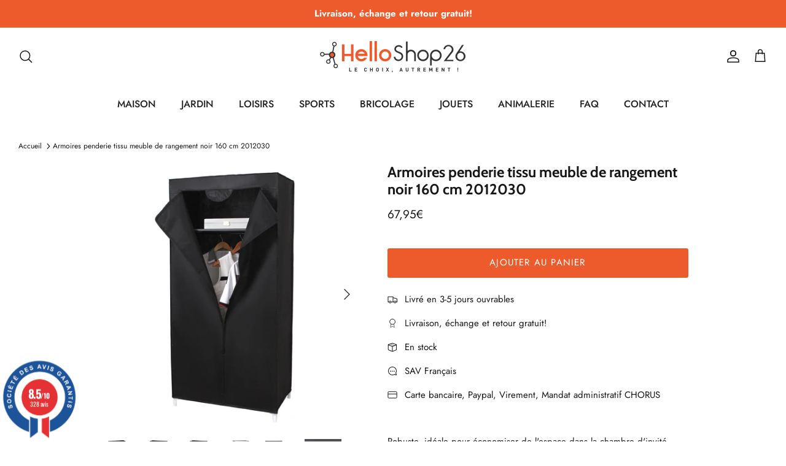

--- FILE ---
content_type: text/html; charset=utf-8
request_url: https://www.helloshop26.fr/products/armoires-penderie-tissu-meuble-de-rangement-noir-160-cm-2012030
body_size: 26547
content:
<!DOCTYPE html><html lang="fr" dir="ltr">
<head>
  <!-- Symmetry 5.5.1 -->

  <link rel="preload" href="//www.helloshop26.fr/cdn/shop/t/20/assets/styles.css?v=15341005073189379131759333433" as="style">
  <meta charset="utf-8" />
<meta name="viewport" content="width=device-width,initial-scale=1.0" />
<meta http-equiv="X-UA-Compatible" content="IE=edge">

<link rel="preconnect" href="https://cdn.shopify.com" crossorigin>
<link rel="preconnect" href="https://fonts.shopify.com" crossorigin>
<link rel="preconnect" href="https://monorail-edge.shopifysvc.com"><link rel="preload" as="font" href="//www.helloshop26.fr/cdn/fonts/jost/jost_n4.d47a1b6347ce4a4c9f437608011273009d91f2b7.woff2" type="font/woff2" crossorigin><link rel="preload" as="font" href="//www.helloshop26.fr/cdn/fonts/jost/jost_n7.921dc18c13fa0b0c94c5e2517ffe06139c3615a3.woff2" type="font/woff2" crossorigin><link rel="preload" as="font" href="//www.helloshop26.fr/cdn/fonts/jost/jost_i4.b690098389649750ada222b9763d55796c5283a5.woff2" type="font/woff2" crossorigin><link rel="preload" as="font" href="//www.helloshop26.fr/cdn/fonts/jost/jost_i7.d8201b854e41e19d7ed9b1a31fe4fe71deea6d3f.woff2" type="font/woff2" crossorigin><link rel="preload" as="font" href="//www.helloshop26.fr/cdn/fonts/jost/jost_n5.7c8497861ffd15f4e1284cd221f14658b0e95d61.woff2" type="font/woff2" crossorigin><link rel="preload" as="font" href="//www.helloshop26.fr/cdn/fonts/cabin/cabin_n7.255204a342bfdbc9ae2017bd4e6a90f8dbb2f561.woff2" type="font/woff2" crossorigin><link rel="preload" as="font" href="//www.helloshop26.fr/cdn/fonts/cabin/cabin_n7.255204a342bfdbc9ae2017bd4e6a90f8dbb2f561.woff2" type="font/woff2" crossorigin><link rel="preload" href="//www.helloshop26.fr/cdn/shop/t/20/assets/vendor.min.aio.min.js?v=37744713367859140691664393067" as="script">
<link rel="preload" href="//www.helloshop26.fr/cdn/shop/t/20/assets/theme.aio.min.js?v=76885792589605292231664393059" as="script"><link rel="canonical" href="https://www.helloshop26.fr/products/armoires-penderie-tissu-meuble-de-rangement-noir-160-cm-2012030" /><link rel="shortcut icon" href="//www.helloshop26.fr/cdn/shop/files/Favicon_Transparent.png?v=1613527231" type="image/png" /><meta name="description" content="Robuste, idéale pour économiser de l&#39;espace dans la chambre d&#39;invité, pour les étudiants en université, dans une caravane ou partout ailleurs: une solution d...">

  <title>
    Helloshop26 Armoires tissu Armoires penderie tissu meuble de rangem...
  </title>

  <meta property="og:site_name" content="Helloshop26">
<meta property="og:url" content="https://www.helloshop26.fr/products/armoires-penderie-tissu-meuble-de-rangement-noir-160-cm-2012030">
<meta property="og:title" content="Helloshop26 Armoires tissu Armoires penderie tissu meuble de rangem...">
<meta property="og:type" content="product">
<meta property="og:description" content="Robuste, idéale pour économiser de l&#39;espace dans la chambre d&#39;invité, pour les étudiants en université, dans une caravane ou partout ailleurs: une solution d..."><meta property="og:image" content="http://www.helloshop26.fr/cdn/shop/products/3ffc453b022cf362e375bf87a08ea0da_1200x1200.jpg?v=1575472131">
  <meta property="og:image:secure_url" content="https://www.helloshop26.fr/cdn/shop/products/3ffc453b022cf362e375bf87a08ea0da_1200x1200.jpg?v=1575472131">
  <meta property="og:image:width" content="1500">
  <meta property="og:image:height" content="1500"><meta property="og:price:amount" content="67,95">
  <meta property="og:price:currency" content="EUR"><meta name="twitter:card" content="summary_large_image">
<meta name="twitter:title" content="Helloshop26 Armoires tissu Armoires penderie tissu meuble de rangem...">
<meta name="twitter:description" content="Robuste, idéale pour économiser de l&#39;espace dans la chambre d&#39;invité, pour les étudiants en université, dans une caravane ou partout ailleurs: une solution d...">


  <link href="//www.helloshop26.fr/cdn/shop/t/20/assets/styles.css?v=15341005073189379131759333433" rel="stylesheet" type="text/css" media="all" />

  <script>
    window.theme = window.theme || {};
    theme.money_format_with_product_code_preference = "{{amount_with_comma_separator}}€";
    theme.money_format_with_cart_code_preference = "{{amount_with_comma_separator}}€";
    theme.money_format = "{{amount_with_comma_separator}}€";
    theme.strings = {
      previous: "Précédente",
      next: "Suivante",
      addressError: "Vous ne trouvez pas cette adresse",
      addressNoResults: "Aucun résultat pour cette adresse",
      addressQueryLimit: "Vous avez dépassé la limite de Google utilisation de l'API. Envisager la mise à niveau à un \u003ca href=\"https:\/\/developers.google.com\/maps\/premium\/usage-limits\"\u003erégime spécial\u003c\/a\u003e.",
      authError: "Il y avait un problème authentifier votre compte Google Maps.",
      icon_labels_left: "La gauche",
      icon_labels_right: "Droite",
      icon_labels_down: "Vers le bas",
      icon_labels_close: "Fermer",
      icon_labels_plus: "Plus",
      cart_terms_confirmation: "Vous devez accepter les termes et conditions avant de continuer.",
      products_listing_from: "À partir de",
      layout_live_search_see_all: "Voir tout",
      products_product_add_to_cart: "Ajouter au panier",
      products_variant_no_stock: "Épuisé",
      products_variant_non_existent: "Non disponible",
      products_product_pick_a: "Choisissez un",
      general_navigation_menu_toggle_aria_label: "Basculer le menu",
      general_accessibility_labels_close: "Fermer",
      products_product_adding_to_cart: "Ajouter",
      products_product_added_to_cart: "Ajoutée",
      general_quick_search_pages: "Pages",
      general_quick_search_no_results: "Désolé, nous n\u0026#39;avons trouvé aucun résultat",
      collections_general_see_all_subcollections: "Voir tout..."
    };
    theme.routes = {
      cart_url: '/cart',
      cart_add_url: '/cart/add.js',
      cart_change_url: '/cart/change',
      predictive_search_url: '/search/suggest'
    };
    theme.settings = {
      cart_type: "page",
      quickbuy_style: "off",
      avoid_orphans: true
    };
    document.documentElement.classList.add('js');
  </script><!-- Event snippet for Achat_Shopping conversion page -->
<script>
  gtag('event', 'conversion', {
      'send_to': 'AW-974264964/1JdpCIS94vABEIS1yNAD',
      'value': 0.0,
      'currency': 'EUR',
      'transaction_id': ''
  });
</script>










<!-- Bing  code for sales tracking -->
<script>
    (function(w,d,t,r,u)
    {
        var f,n,i;
        w[u]=w[u]||[],f=function()
        {
            var o={ti:"56335696", tm:"shpfy_ui", enableAutoSpaTracking: true};
            o.q=w[u],w[u]=new UET(o),w[u].push("pageLoad")
        },
        n=d.createElement(t),n.src=r,n.async=1,n.onload=n.onreadystatechange=function()
        {
            var s=this.readyState;
            s&&s!=="loaded"&&s!=="complete"||(f(),n.onload=n.onreadystatechange=null)
        },
        i=d.getElementsByTagName(t)[0],i.parentNode.insertBefore(n,i)
    })
    (window,document,"script","//bat.bing.com/bat.js","uetq");
</script>


  


<!-- Shopalike.fr  code for sales tracking -->
<script type="text/javascript">
    var vmt_pi = {
        'trackingId': 'fr-FTNX0GNSKW', // Tracking ID, paramètre fourni par Visual Meta
        'version' 	: 'a_0.0.1', // Version du Sales Tracking implémenté
        'type' 		: 'confirmed', // Identifie le type de page (page de confirmation de commande)
        'amount'	: 67.95, // Valeur totale nette du panier (taxes exclues)
		'skus' 		: ['2012030'], 					  // Liste des SKUs des produits du panier, séparés par une virgule
        'prices' 	: [67.95],	// Liste des prix nets d'une même commande, séparés par une virgule
		'currency'	: 'EUR' // Devise
    };
</script>

<script type="text/javascript">
    var vmt = {};
    (function(d, p) {
        var vmtr = d.createElement('script');
        vmtr.type = 'text/javascript';
        vmtr.async = true;
        var cachebuster = Math.round(new Date().getTime() / 1000);
        vmtr.src = ('https:' == p ? 'https' : 'http') + '://www.shopalike.fr/controller/visualMetaTrackingJs?cb=' + cachebuster;
        var s = d.getElementsByTagName('script')[0];
        s.parentNode.insertBefore(vmtr, s);
    })(document, document.location.protocol);
</script>




















  
  <script>window.performance && window.performance.mark && window.performance.mark('shopify.content_for_header.start');</script><meta id="shopify-digital-wallet" name="shopify-digital-wallet" content="/6893535321/digital_wallets/dialog">
<meta name="shopify-checkout-api-token" content="99d13a842a39aba78c273fb482124e6a">
<meta id="in-context-paypal-metadata" data-shop-id="6893535321" data-venmo-supported="false" data-environment="production" data-locale="fr_FR" data-paypal-v4="true" data-currency="EUR">
<link rel="alternate" hreflang="x-default" href="https://www.helloshop26.fr/products/armoires-penderie-tissu-meuble-de-rangement-noir-160-cm-2012030">
<link rel="alternate" hreflang="fr" href="https://www.helloshop26.fr/products/armoires-penderie-tissu-meuble-de-rangement-noir-160-cm-2012030">
<link rel="alternate" hreflang="es" href="https://www.helloshop26.fr/es/products/armoires-penderie-tissu-meuble-de-rangement-noir-160-cm-2012030">
<link rel="alternate" type="application/json+oembed" href="https://www.helloshop26.fr/products/armoires-penderie-tissu-meuble-de-rangement-noir-160-cm-2012030.oembed">
<script async="async" src="/checkouts/internal/preloads.js?locale=fr-FR"></script>
<script id="apple-pay-shop-capabilities" type="application/json">{"shopId":6893535321,"countryCode":"FR","currencyCode":"EUR","merchantCapabilities":["supports3DS"],"merchantId":"gid:\/\/shopify\/Shop\/6893535321","merchantName":"Helloshop26","requiredBillingContactFields":["postalAddress","email","phone"],"requiredShippingContactFields":["postalAddress","email","phone"],"shippingType":"shipping","supportedNetworks":["visa","masterCard","amex","maestro"],"total":{"type":"pending","label":"Helloshop26","amount":"1.00"},"shopifyPaymentsEnabled":true,"supportsSubscriptions":true}</script>
<script id="shopify-features" type="application/json">{"accessToken":"99d13a842a39aba78c273fb482124e6a","betas":["rich-media-storefront-analytics"],"domain":"www.helloshop26.fr","predictiveSearch":true,"shopId":6893535321,"locale":"fr"}</script>
<script>var Shopify = Shopify || {};
Shopify.shop = "bo-helloshop26.myshopify.com";
Shopify.locale = "fr";
Shopify.currency = {"active":"EUR","rate":"1.0"};
Shopify.country = "FR";
Shopify.theme = {"name":"Symmetry","id":135543095534,"schema_name":"Symmetry","schema_version":"5.5.1","theme_store_id":568,"role":"main"};
Shopify.theme.handle = "null";
Shopify.theme.style = {"id":null,"handle":null};
Shopify.cdnHost = "www.helloshop26.fr/cdn";
Shopify.routes = Shopify.routes || {};
Shopify.routes.root = "/";</script>
<script type="module">!function(o){(o.Shopify=o.Shopify||{}).modules=!0}(window);</script>
<script>!function(o){function n(){var o=[];function n(){o.push(Array.prototype.slice.apply(arguments))}return n.q=o,n}var t=o.Shopify=o.Shopify||{};t.loadFeatures=n(),t.autoloadFeatures=n()}(window);</script>
<script id="shop-js-analytics" type="application/json">{"pageType":"product"}</script>
<script defer="defer" async type="module" src="//www.helloshop26.fr/cdn/shopifycloud/shop-js/modules/v2/client.init-shop-cart-sync_Lpn8ZOi5.fr.esm.js"></script>
<script defer="defer" async type="module" src="//www.helloshop26.fr/cdn/shopifycloud/shop-js/modules/v2/chunk.common_X4Hu3kma.esm.js"></script>
<script defer="defer" async type="module" src="//www.helloshop26.fr/cdn/shopifycloud/shop-js/modules/v2/chunk.modal_BV0V5IrV.esm.js"></script>
<script type="module">
  await import("//www.helloshop26.fr/cdn/shopifycloud/shop-js/modules/v2/client.init-shop-cart-sync_Lpn8ZOi5.fr.esm.js");
await import("//www.helloshop26.fr/cdn/shopifycloud/shop-js/modules/v2/chunk.common_X4Hu3kma.esm.js");
await import("//www.helloshop26.fr/cdn/shopifycloud/shop-js/modules/v2/chunk.modal_BV0V5IrV.esm.js");

  window.Shopify.SignInWithShop?.initShopCartSync?.({"fedCMEnabled":true,"windoidEnabled":true});

</script>
<script>(function() {
  var isLoaded = false;
  function asyncLoad() {
    if (isLoaded) return;
    isLoaded = true;
    var urls = ["https:\/\/cloudsearch-1f874.kxcdn.com\/shopify.js?srp=\/a\/search\u0026filtersEnabled=1\u0026shop=bo-helloshop26.myshopify.com"];
    for (var i = 0; i < urls.length; i++) {
      var s = document.createElement('script');
      s.type = 'text/javascript';
      s.async = true;
      s.src = urls[i];
      var x = document.getElementsByTagName('script')[0];
      x.parentNode.insertBefore(s, x);
    }
  };
  if(window.attachEvent) {
    window.attachEvent('onload', asyncLoad);
  } else {
    window.addEventListener('load', asyncLoad, false);
  }
})();</script>
<script id="__st">var __st={"a":6893535321,"offset":3600,"reqid":"2dbecd34-dbbb-473a-9e86-6edd5a29eec7-1769799093","pageurl":"www.helloshop26.fr\/products\/armoires-penderie-tissu-meuble-de-rangement-noir-160-cm-2012030","u":"526eda0c94d5","p":"product","rtyp":"product","rid":1887049121881};</script>
<script>window.ShopifyPaypalV4VisibilityTracking = true;</script>
<script id="captcha-bootstrap">!function(){'use strict';const t='contact',e='account',n='new_comment',o=[[t,t],['blogs',n],['comments',n],[t,'customer']],c=[[e,'customer_login'],[e,'guest_login'],[e,'recover_customer_password'],[e,'create_customer']],r=t=>t.map((([t,e])=>`form[action*='/${t}']:not([data-nocaptcha='true']) input[name='form_type'][value='${e}']`)).join(','),a=t=>()=>t?[...document.querySelectorAll(t)].map((t=>t.form)):[];function s(){const t=[...o],e=r(t);return a(e)}const i='password',u='form_key',d=['recaptcha-v3-token','g-recaptcha-response','h-captcha-response',i],f=()=>{try{return window.sessionStorage}catch{return}},m='__shopify_v',_=t=>t.elements[u];function p(t,e,n=!1){try{const o=window.sessionStorage,c=JSON.parse(o.getItem(e)),{data:r}=function(t){const{data:e,action:n}=t;return t[m]||n?{data:e,action:n}:{data:t,action:n}}(c);for(const[e,n]of Object.entries(r))t.elements[e]&&(t.elements[e].value=n);n&&o.removeItem(e)}catch(o){console.error('form repopulation failed',{error:o})}}const l='form_type',E='cptcha';function T(t){t.dataset[E]=!0}const w=window,h=w.document,L='Shopify',v='ce_forms',y='captcha';let A=!1;((t,e)=>{const n=(g='f06e6c50-85a8-45c8-87d0-21a2b65856fe',I='https://cdn.shopify.com/shopifycloud/storefront-forms-hcaptcha/ce_storefront_forms_captcha_hcaptcha.v1.5.2.iife.js',D={infoText:'Protégé par hCaptcha',privacyText:'Confidentialité',termsText:'Conditions'},(t,e,n)=>{const o=w[L][v],c=o.bindForm;if(c)return c(t,g,e,D).then(n);var r;o.q.push([[t,g,e,D],n]),r=I,A||(h.body.append(Object.assign(h.createElement('script'),{id:'captcha-provider',async:!0,src:r})),A=!0)});var g,I,D;w[L]=w[L]||{},w[L][v]=w[L][v]||{},w[L][v].q=[],w[L][y]=w[L][y]||{},w[L][y].protect=function(t,e){n(t,void 0,e),T(t)},Object.freeze(w[L][y]),function(t,e,n,w,h,L){const[v,y,A,g]=function(t,e,n){const i=e?o:[],u=t?c:[],d=[...i,...u],f=r(d),m=r(i),_=r(d.filter((([t,e])=>n.includes(e))));return[a(f),a(m),a(_),s()]}(w,h,L),I=t=>{const e=t.target;return e instanceof HTMLFormElement?e:e&&e.form},D=t=>v().includes(t);t.addEventListener('submit',(t=>{const e=I(t);if(!e)return;const n=D(e)&&!e.dataset.hcaptchaBound&&!e.dataset.recaptchaBound,o=_(e),c=g().includes(e)&&(!o||!o.value);(n||c)&&t.preventDefault(),c&&!n&&(function(t){try{if(!f())return;!function(t){const e=f();if(!e)return;const n=_(t);if(!n)return;const o=n.value;o&&e.removeItem(o)}(t);const e=Array.from(Array(32),(()=>Math.random().toString(36)[2])).join('');!function(t,e){_(t)||t.append(Object.assign(document.createElement('input'),{type:'hidden',name:u})),t.elements[u].value=e}(t,e),function(t,e){const n=f();if(!n)return;const o=[...t.querySelectorAll(`input[type='${i}']`)].map((({name:t})=>t)),c=[...d,...o],r={};for(const[a,s]of new FormData(t).entries())c.includes(a)||(r[a]=s);n.setItem(e,JSON.stringify({[m]:1,action:t.action,data:r}))}(t,e)}catch(e){console.error('failed to persist form',e)}}(e),e.submit())}));const S=(t,e)=>{t&&!t.dataset[E]&&(n(t,e.some((e=>e===t))),T(t))};for(const o of['focusin','change'])t.addEventListener(o,(t=>{const e=I(t);D(e)&&S(e,y())}));const B=e.get('form_key'),M=e.get(l),P=B&&M;t.addEventListener('DOMContentLoaded',(()=>{const t=y();if(P)for(const e of t)e.elements[l].value===M&&p(e,B);[...new Set([...A(),...v().filter((t=>'true'===t.dataset.shopifyCaptcha))])].forEach((e=>S(e,t)))}))}(h,new URLSearchParams(w.location.search),n,t,e,['guest_login'])})(!0,!0)}();</script>
<script integrity="sha256-4kQ18oKyAcykRKYeNunJcIwy7WH5gtpwJnB7kiuLZ1E=" data-source-attribution="shopify.loadfeatures" defer="defer" src="//www.helloshop26.fr/cdn/shopifycloud/storefront/assets/storefront/load_feature-a0a9edcb.js" crossorigin="anonymous"></script>
<script data-source-attribution="shopify.dynamic_checkout.dynamic.init">var Shopify=Shopify||{};Shopify.PaymentButton=Shopify.PaymentButton||{isStorefrontPortableWallets:!0,init:function(){window.Shopify.PaymentButton.init=function(){};var t=document.createElement("script");t.src="https://www.helloshop26.fr/cdn/shopifycloud/portable-wallets/latest/portable-wallets.fr.js",t.type="module",document.head.appendChild(t)}};
</script>
<script data-source-attribution="shopify.dynamic_checkout.buyer_consent">
  function portableWalletsHideBuyerConsent(e){var t=document.getElementById("shopify-buyer-consent"),n=document.getElementById("shopify-subscription-policy-button");t&&n&&(t.classList.add("hidden"),t.setAttribute("aria-hidden","true"),n.removeEventListener("click",e))}function portableWalletsShowBuyerConsent(e){var t=document.getElementById("shopify-buyer-consent"),n=document.getElementById("shopify-subscription-policy-button");t&&n&&(t.classList.remove("hidden"),t.removeAttribute("aria-hidden"),n.addEventListener("click",e))}window.Shopify?.PaymentButton&&(window.Shopify.PaymentButton.hideBuyerConsent=portableWalletsHideBuyerConsent,window.Shopify.PaymentButton.showBuyerConsent=portableWalletsShowBuyerConsent);
</script>
<script data-source-attribution="shopify.dynamic_checkout.cart.bootstrap">document.addEventListener("DOMContentLoaded",(function(){function t(){return document.querySelector("shopify-accelerated-checkout-cart, shopify-accelerated-checkout")}if(t())Shopify.PaymentButton.init();else{new MutationObserver((function(e,n){t()&&(Shopify.PaymentButton.init(),n.disconnect())})).observe(document.body,{childList:!0,subtree:!0})}}));
</script>
<link id="shopify-accelerated-checkout-styles" rel="stylesheet" media="screen" href="https://www.helloshop26.fr/cdn/shopifycloud/portable-wallets/latest/accelerated-checkout-backwards-compat.css" crossorigin="anonymous">
<style id="shopify-accelerated-checkout-cart">
        #shopify-buyer-consent {
  margin-top: 1em;
  display: inline-block;
  width: 100%;
}

#shopify-buyer-consent.hidden {
  display: none;
}

#shopify-subscription-policy-button {
  background: none;
  border: none;
  padding: 0;
  text-decoration: underline;
  font-size: inherit;
  cursor: pointer;
}

#shopify-subscription-policy-button::before {
  box-shadow: none;
}

      </style>
<script id="sections-script" data-sections="product-recommendations" defer="defer" src="//www.helloshop26.fr/cdn/shop/t/20/compiled_assets/scripts.js?v=96615"></script>
<script>window.performance && window.performance.mark && window.performance.mark('shopify.content_for_header.end');</script>
<script src="https://www.societe-des-avis-garantis.fr/wp-content/plugins/ag-core/widgets/JsWidget.js"
type="text/javascript"></script>
<script>

var agSiteId="8205"; 

fr
</script> 
<!-- BEGIN app block: shopify://apps/consentmo-gdpr/blocks/gdpr_cookie_consent/4fbe573f-a377-4fea-9801-3ee0858cae41 -->


<!-- END app block --><script src="https://cdn.shopify.com/extensions/62e34f13-f8bb-404b-a7f6-57a5058a9a3d/sc-back-in-stock-15/assets/sc-bis-index.js" type="text/javascript" defer="defer"></script>
<script src="https://cdn.shopify.com/extensions/019c0f34-b0c2-78b5-b4b0-899f0a45188a/consentmo-gdpr-616/assets/consentmo_cookie_consent.js" type="text/javascript" defer="defer"></script>
<link href="https://monorail-edge.shopifysvc.com" rel="dns-prefetch">
<script>(function(){if ("sendBeacon" in navigator && "performance" in window) {try {var session_token_from_headers = performance.getEntriesByType('navigation')[0].serverTiming.find(x => x.name == '_s').description;} catch {var session_token_from_headers = undefined;}var session_cookie_matches = document.cookie.match(/_shopify_s=([^;]*)/);var session_token_from_cookie = session_cookie_matches && session_cookie_matches.length === 2 ? session_cookie_matches[1] : "";var session_token = session_token_from_headers || session_token_from_cookie || "";function handle_abandonment_event(e) {var entries = performance.getEntries().filter(function(entry) {return /monorail-edge.shopifysvc.com/.test(entry.name);});if (!window.abandonment_tracked && entries.length === 0) {window.abandonment_tracked = true;var currentMs = Date.now();var navigation_start = performance.timing.navigationStart;var payload = {shop_id: 6893535321,url: window.location.href,navigation_start,duration: currentMs - navigation_start,session_token,page_type: "product"};window.navigator.sendBeacon("https://monorail-edge.shopifysvc.com/v1/produce", JSON.stringify({schema_id: "online_store_buyer_site_abandonment/1.1",payload: payload,metadata: {event_created_at_ms: currentMs,event_sent_at_ms: currentMs}}));}}window.addEventListener('pagehide', handle_abandonment_event);}}());</script>
<script id="web-pixels-manager-setup">(function e(e,d,r,n,o){if(void 0===o&&(o={}),!Boolean(null===(a=null===(i=window.Shopify)||void 0===i?void 0:i.analytics)||void 0===a?void 0:a.replayQueue)){var i,a;window.Shopify=window.Shopify||{};var t=window.Shopify;t.analytics=t.analytics||{};var s=t.analytics;s.replayQueue=[],s.publish=function(e,d,r){return s.replayQueue.push([e,d,r]),!0};try{self.performance.mark("wpm:start")}catch(e){}var l=function(){var e={modern:/Edge?\/(1{2}[4-9]|1[2-9]\d|[2-9]\d{2}|\d{4,})\.\d+(\.\d+|)|Firefox\/(1{2}[4-9]|1[2-9]\d|[2-9]\d{2}|\d{4,})\.\d+(\.\d+|)|Chrom(ium|e)\/(9{2}|\d{3,})\.\d+(\.\d+|)|(Maci|X1{2}).+ Version\/(15\.\d+|(1[6-9]|[2-9]\d|\d{3,})\.\d+)([,.]\d+|)( \(\w+\)|)( Mobile\/\w+|) Safari\/|Chrome.+OPR\/(9{2}|\d{3,})\.\d+\.\d+|(CPU[ +]OS|iPhone[ +]OS|CPU[ +]iPhone|CPU IPhone OS|CPU iPad OS)[ +]+(15[._]\d+|(1[6-9]|[2-9]\d|\d{3,})[._]\d+)([._]\d+|)|Android:?[ /-](13[3-9]|1[4-9]\d|[2-9]\d{2}|\d{4,})(\.\d+|)(\.\d+|)|Android.+Firefox\/(13[5-9]|1[4-9]\d|[2-9]\d{2}|\d{4,})\.\d+(\.\d+|)|Android.+Chrom(ium|e)\/(13[3-9]|1[4-9]\d|[2-9]\d{2}|\d{4,})\.\d+(\.\d+|)|SamsungBrowser\/([2-9]\d|\d{3,})\.\d+/,legacy:/Edge?\/(1[6-9]|[2-9]\d|\d{3,})\.\d+(\.\d+|)|Firefox\/(5[4-9]|[6-9]\d|\d{3,})\.\d+(\.\d+|)|Chrom(ium|e)\/(5[1-9]|[6-9]\d|\d{3,})\.\d+(\.\d+|)([\d.]+$|.*Safari\/(?![\d.]+ Edge\/[\d.]+$))|(Maci|X1{2}).+ Version\/(10\.\d+|(1[1-9]|[2-9]\d|\d{3,})\.\d+)([,.]\d+|)( \(\w+\)|)( Mobile\/\w+|) Safari\/|Chrome.+OPR\/(3[89]|[4-9]\d|\d{3,})\.\d+\.\d+|(CPU[ +]OS|iPhone[ +]OS|CPU[ +]iPhone|CPU IPhone OS|CPU iPad OS)[ +]+(10[._]\d+|(1[1-9]|[2-9]\d|\d{3,})[._]\d+)([._]\d+|)|Android:?[ /-](13[3-9]|1[4-9]\d|[2-9]\d{2}|\d{4,})(\.\d+|)(\.\d+|)|Mobile Safari.+OPR\/([89]\d|\d{3,})\.\d+\.\d+|Android.+Firefox\/(13[5-9]|1[4-9]\d|[2-9]\d{2}|\d{4,})\.\d+(\.\d+|)|Android.+Chrom(ium|e)\/(13[3-9]|1[4-9]\d|[2-9]\d{2}|\d{4,})\.\d+(\.\d+|)|Android.+(UC? ?Browser|UCWEB|U3)[ /]?(15\.([5-9]|\d{2,})|(1[6-9]|[2-9]\d|\d{3,})\.\d+)\.\d+|SamsungBrowser\/(5\.\d+|([6-9]|\d{2,})\.\d+)|Android.+MQ{2}Browser\/(14(\.(9|\d{2,})|)|(1[5-9]|[2-9]\d|\d{3,})(\.\d+|))(\.\d+|)|K[Aa][Ii]OS\/(3\.\d+|([4-9]|\d{2,})\.\d+)(\.\d+|)/},d=e.modern,r=e.legacy,n=navigator.userAgent;return n.match(d)?"modern":n.match(r)?"legacy":"unknown"}(),u="modern"===l?"modern":"legacy",c=(null!=n?n:{modern:"",legacy:""})[u],f=function(e){return[e.baseUrl,"/wpm","/b",e.hashVersion,"modern"===e.buildTarget?"m":"l",".js"].join("")}({baseUrl:d,hashVersion:r,buildTarget:u}),m=function(e){var d=e.version,r=e.bundleTarget,n=e.surface,o=e.pageUrl,i=e.monorailEndpoint;return{emit:function(e){var a=e.status,t=e.errorMsg,s=(new Date).getTime(),l=JSON.stringify({metadata:{event_sent_at_ms:s},events:[{schema_id:"web_pixels_manager_load/3.1",payload:{version:d,bundle_target:r,page_url:o,status:a,surface:n,error_msg:t},metadata:{event_created_at_ms:s}}]});if(!i)return console&&console.warn&&console.warn("[Web Pixels Manager] No Monorail endpoint provided, skipping logging."),!1;try{return self.navigator.sendBeacon.bind(self.navigator)(i,l)}catch(e){}var u=new XMLHttpRequest;try{return u.open("POST",i,!0),u.setRequestHeader("Content-Type","text/plain"),u.send(l),!0}catch(e){return console&&console.warn&&console.warn("[Web Pixels Manager] Got an unhandled error while logging to Monorail."),!1}}}}({version:r,bundleTarget:l,surface:e.surface,pageUrl:self.location.href,monorailEndpoint:e.monorailEndpoint});try{o.browserTarget=l,function(e){var d=e.src,r=e.async,n=void 0===r||r,o=e.onload,i=e.onerror,a=e.sri,t=e.scriptDataAttributes,s=void 0===t?{}:t,l=document.createElement("script"),u=document.querySelector("head"),c=document.querySelector("body");if(l.async=n,l.src=d,a&&(l.integrity=a,l.crossOrigin="anonymous"),s)for(var f in s)if(Object.prototype.hasOwnProperty.call(s,f))try{l.dataset[f]=s[f]}catch(e){}if(o&&l.addEventListener("load",o),i&&l.addEventListener("error",i),u)u.appendChild(l);else{if(!c)throw new Error("Did not find a head or body element to append the script");c.appendChild(l)}}({src:f,async:!0,onload:function(){if(!function(){var e,d;return Boolean(null===(d=null===(e=window.Shopify)||void 0===e?void 0:e.analytics)||void 0===d?void 0:d.initialized)}()){var d=window.webPixelsManager.init(e)||void 0;if(d){var r=window.Shopify.analytics;r.replayQueue.forEach((function(e){var r=e[0],n=e[1],o=e[2];d.publishCustomEvent(r,n,o)})),r.replayQueue=[],r.publish=d.publishCustomEvent,r.visitor=d.visitor,r.initialized=!0}}},onerror:function(){return m.emit({status:"failed",errorMsg:"".concat(f," has failed to load")})},sri:function(e){var d=/^sha384-[A-Za-z0-9+/=]+$/;return"string"==typeof e&&d.test(e)}(c)?c:"",scriptDataAttributes:o}),m.emit({status:"loading"})}catch(e){m.emit({status:"failed",errorMsg:(null==e?void 0:e.message)||"Unknown error"})}}})({shopId: 6893535321,storefrontBaseUrl: "https://www.helloshop26.fr",extensionsBaseUrl: "https://extensions.shopifycdn.com/cdn/shopifycloud/web-pixels-manager",monorailEndpoint: "https://monorail-edge.shopifysvc.com/unstable/produce_batch",surface: "storefront-renderer",enabledBetaFlags: ["2dca8a86"],webPixelsConfigList: [{"id":"2160558416","configuration":"{\"hashed_organization_id\":\"b51934127f6182b105b5da271392cddf_v1\",\"app_key\":\"bo-helloshop26\",\"allow_collect_personal_data\":\"true\"}","eventPayloadVersion":"v1","runtimeContext":"STRICT","scriptVersion":"c3e64302e4c6a915b615bb03ddf3784a","type":"APP","apiClientId":111542,"privacyPurposes":["ANALYTICS","MARKETING","SALE_OF_DATA"],"dataSharingAdjustments":{"protectedCustomerApprovalScopes":["read_customer_address","read_customer_email","read_customer_name","read_customer_personal_data","read_customer_phone"]}},{"id":"640483664","configuration":"{\"config\":\"{\\\"pixel_id\\\":\\\"G-4XJ735V9KD\\\",\\\"gtag_events\\\":[{\\\"type\\\":\\\"purchase\\\",\\\"action_label\\\":\\\"G-4XJ735V9KD\\\"},{\\\"type\\\":\\\"page_view\\\",\\\"action_label\\\":\\\"G-4XJ735V9KD\\\"},{\\\"type\\\":\\\"view_item\\\",\\\"action_label\\\":\\\"G-4XJ735V9KD\\\"},{\\\"type\\\":\\\"search\\\",\\\"action_label\\\":\\\"G-4XJ735V9KD\\\"},{\\\"type\\\":\\\"add_to_cart\\\",\\\"action_label\\\":\\\"G-4XJ735V9KD\\\"},{\\\"type\\\":\\\"begin_checkout\\\",\\\"action_label\\\":\\\"G-4XJ735V9KD\\\"},{\\\"type\\\":\\\"add_payment_info\\\",\\\"action_label\\\":\\\"G-4XJ735V9KD\\\"}],\\\"enable_monitoring_mode\\\":false}\"}","eventPayloadVersion":"v1","runtimeContext":"OPEN","scriptVersion":"b2a88bafab3e21179ed38636efcd8a93","type":"APP","apiClientId":1780363,"privacyPurposes":[],"dataSharingAdjustments":{"protectedCustomerApprovalScopes":["read_customer_address","read_customer_email","read_customer_name","read_customer_personal_data","read_customer_phone"]}},{"id":"112951632","configuration":"{\"tagID\":\"2614176192185\"}","eventPayloadVersion":"v1","runtimeContext":"STRICT","scriptVersion":"18031546ee651571ed29edbe71a3550b","type":"APP","apiClientId":3009811,"privacyPurposes":["ANALYTICS","MARKETING","SALE_OF_DATA"],"dataSharingAdjustments":{"protectedCustomerApprovalScopes":["read_customer_address","read_customer_email","read_customer_name","read_customer_personal_data","read_customer_phone"]}},{"id":"shopify-app-pixel","configuration":"{}","eventPayloadVersion":"v1","runtimeContext":"STRICT","scriptVersion":"0450","apiClientId":"shopify-pixel","type":"APP","privacyPurposes":["ANALYTICS","MARKETING"]},{"id":"shopify-custom-pixel","eventPayloadVersion":"v1","runtimeContext":"LAX","scriptVersion":"0450","apiClientId":"shopify-pixel","type":"CUSTOM","privacyPurposes":["ANALYTICS","MARKETING"]}],isMerchantRequest: false,initData: {"shop":{"name":"Helloshop26","paymentSettings":{"currencyCode":"EUR"},"myshopifyDomain":"bo-helloshop26.myshopify.com","countryCode":"FR","storefrontUrl":"https:\/\/www.helloshop26.fr"},"customer":null,"cart":null,"checkout":null,"productVariants":[{"price":{"amount":67.95,"currencyCode":"EUR"},"product":{"title":"Armoires penderie tissu meuble de rangement noir 160 cm  2012030","vendor":"2012030","id":"1887049121881","untranslatedTitle":"Armoires penderie tissu meuble de rangement noir 160 cm  2012030","url":"\/products\/armoires-penderie-tissu-meuble-de-rangement-noir-160-cm-2012030","type":"Longueur:75 Largeur\/Profondeur:45 Hauteur:160 Poids:2.8"},"id":"18589757800537","image":{"src":"\/\/www.helloshop26.fr\/cdn\/shop\/products\/3ffc453b022cf362e375bf87a08ea0da.jpg?v=1575472131"},"sku":"12_RYG83H","title":"Default Title","untranslatedTitle":"Default Title"}],"purchasingCompany":null},},"https://www.helloshop26.fr/cdn","1d2a099fw23dfb22ep557258f5m7a2edbae",{"modern":"","legacy":""},{"shopId":"6893535321","storefrontBaseUrl":"https:\/\/www.helloshop26.fr","extensionBaseUrl":"https:\/\/extensions.shopifycdn.com\/cdn\/shopifycloud\/web-pixels-manager","surface":"storefront-renderer","enabledBetaFlags":"[\"2dca8a86\"]","isMerchantRequest":"false","hashVersion":"1d2a099fw23dfb22ep557258f5m7a2edbae","publish":"custom","events":"[[\"page_viewed\",{}],[\"product_viewed\",{\"productVariant\":{\"price\":{\"amount\":67.95,\"currencyCode\":\"EUR\"},\"product\":{\"title\":\"Armoires penderie tissu meuble de rangement noir 160 cm  2012030\",\"vendor\":\"2012030\",\"id\":\"1887049121881\",\"untranslatedTitle\":\"Armoires penderie tissu meuble de rangement noir 160 cm  2012030\",\"url\":\"\/products\/armoires-penderie-tissu-meuble-de-rangement-noir-160-cm-2012030\",\"type\":\"Longueur:75 Largeur\/Profondeur:45 Hauteur:160 Poids:2.8\"},\"id\":\"18589757800537\",\"image\":{\"src\":\"\/\/www.helloshop26.fr\/cdn\/shop\/products\/3ffc453b022cf362e375bf87a08ea0da.jpg?v=1575472131\"},\"sku\":\"12_RYG83H\",\"title\":\"Default Title\",\"untranslatedTitle\":\"Default Title\"}}]]"});</script><script>
  window.ShopifyAnalytics = window.ShopifyAnalytics || {};
  window.ShopifyAnalytics.meta = window.ShopifyAnalytics.meta || {};
  window.ShopifyAnalytics.meta.currency = 'EUR';
  var meta = {"product":{"id":1887049121881,"gid":"gid:\/\/shopify\/Product\/1887049121881","vendor":"2012030","type":"Longueur:75 Largeur\/Profondeur:45 Hauteur:160 Poids:2.8","handle":"armoires-penderie-tissu-meuble-de-rangement-noir-160-cm-2012030","variants":[{"id":18589757800537,"price":6795,"name":"Armoires penderie tissu meuble de rangement noir 160 cm  2012030","public_title":null,"sku":"12_RYG83H"}],"remote":false},"page":{"pageType":"product","resourceType":"product","resourceId":1887049121881,"requestId":"2dbecd34-dbbb-473a-9e86-6edd5a29eec7-1769799093"}};
  for (var attr in meta) {
    window.ShopifyAnalytics.meta[attr] = meta[attr];
  }
</script>
<script class="analytics">
  (function () {
    var customDocumentWrite = function(content) {
      var jquery = null;

      if (window.jQuery) {
        jquery = window.jQuery;
      } else if (window.Checkout && window.Checkout.$) {
        jquery = window.Checkout.$;
      }

      if (jquery) {
        jquery('body').append(content);
      }
    };

    var hasLoggedConversion = function(token) {
      if (token) {
        return document.cookie.indexOf('loggedConversion=' + token) !== -1;
      }
      return false;
    }

    var setCookieIfConversion = function(token) {
      if (token) {
        var twoMonthsFromNow = new Date(Date.now());
        twoMonthsFromNow.setMonth(twoMonthsFromNow.getMonth() + 2);

        document.cookie = 'loggedConversion=' + token + '; expires=' + twoMonthsFromNow;
      }
    }

    var trekkie = window.ShopifyAnalytics.lib = window.trekkie = window.trekkie || [];
    if (trekkie.integrations) {
      return;
    }
    trekkie.methods = [
      'identify',
      'page',
      'ready',
      'track',
      'trackForm',
      'trackLink'
    ];
    trekkie.factory = function(method) {
      return function() {
        var args = Array.prototype.slice.call(arguments);
        args.unshift(method);
        trekkie.push(args);
        return trekkie;
      };
    };
    for (var i = 0; i < trekkie.methods.length; i++) {
      var key = trekkie.methods[i];
      trekkie[key] = trekkie.factory(key);
    }
    trekkie.load = function(config) {
      trekkie.config = config || {};
      trekkie.config.initialDocumentCookie = document.cookie;
      var first = document.getElementsByTagName('script')[0];
      var script = document.createElement('script');
      script.type = 'text/javascript';
      script.onerror = function(e) {
        var scriptFallback = document.createElement('script');
        scriptFallback.type = 'text/javascript';
        scriptFallback.onerror = function(error) {
                var Monorail = {
      produce: function produce(monorailDomain, schemaId, payload) {
        var currentMs = new Date().getTime();
        var event = {
          schema_id: schemaId,
          payload: payload,
          metadata: {
            event_created_at_ms: currentMs,
            event_sent_at_ms: currentMs
          }
        };
        return Monorail.sendRequest("https://" + monorailDomain + "/v1/produce", JSON.stringify(event));
      },
      sendRequest: function sendRequest(endpointUrl, payload) {
        // Try the sendBeacon API
        if (window && window.navigator && typeof window.navigator.sendBeacon === 'function' && typeof window.Blob === 'function' && !Monorail.isIos12()) {
          var blobData = new window.Blob([payload], {
            type: 'text/plain'
          });

          if (window.navigator.sendBeacon(endpointUrl, blobData)) {
            return true;
          } // sendBeacon was not successful

        } // XHR beacon

        var xhr = new XMLHttpRequest();

        try {
          xhr.open('POST', endpointUrl);
          xhr.setRequestHeader('Content-Type', 'text/plain');
          xhr.send(payload);
        } catch (e) {
          console.log(e);
        }

        return false;
      },
      isIos12: function isIos12() {
        return window.navigator.userAgent.lastIndexOf('iPhone; CPU iPhone OS 12_') !== -1 || window.navigator.userAgent.lastIndexOf('iPad; CPU OS 12_') !== -1;
      }
    };
    Monorail.produce('monorail-edge.shopifysvc.com',
      'trekkie_storefront_load_errors/1.1',
      {shop_id: 6893535321,
      theme_id: 135543095534,
      app_name: "storefront",
      context_url: window.location.href,
      source_url: "//www.helloshop26.fr/cdn/s/trekkie.storefront.c59ea00e0474b293ae6629561379568a2d7c4bba.min.js"});

        };
        scriptFallback.async = true;
        scriptFallback.src = '//www.helloshop26.fr/cdn/s/trekkie.storefront.c59ea00e0474b293ae6629561379568a2d7c4bba.min.js';
        first.parentNode.insertBefore(scriptFallback, first);
      };
      script.async = true;
      script.src = '//www.helloshop26.fr/cdn/s/trekkie.storefront.c59ea00e0474b293ae6629561379568a2d7c4bba.min.js';
      first.parentNode.insertBefore(script, first);
    };
    trekkie.load(
      {"Trekkie":{"appName":"storefront","development":false,"defaultAttributes":{"shopId":6893535321,"isMerchantRequest":null,"themeId":135543095534,"themeCityHash":"5396018729588314162","contentLanguage":"fr","currency":"EUR","eventMetadataId":"313eb2fa-b2ab-42d3-868c-434e1827048d"},"isServerSideCookieWritingEnabled":true,"monorailRegion":"shop_domain","enabledBetaFlags":["65f19447","b5387b81"]},"Session Attribution":{},"S2S":{"facebookCapiEnabled":false,"source":"trekkie-storefront-renderer","apiClientId":580111}}
    );

    var loaded = false;
    trekkie.ready(function() {
      if (loaded) return;
      loaded = true;

      window.ShopifyAnalytics.lib = window.trekkie;

      var originalDocumentWrite = document.write;
      document.write = customDocumentWrite;
      try { window.ShopifyAnalytics.merchantGoogleAnalytics.call(this); } catch(error) {};
      document.write = originalDocumentWrite;

      window.ShopifyAnalytics.lib.page(null,{"pageType":"product","resourceType":"product","resourceId":1887049121881,"requestId":"2dbecd34-dbbb-473a-9e86-6edd5a29eec7-1769799093","shopifyEmitted":true});

      var match = window.location.pathname.match(/checkouts\/(.+)\/(thank_you|post_purchase)/)
      var token = match? match[1]: undefined;
      if (!hasLoggedConversion(token)) {
        setCookieIfConversion(token);
        window.ShopifyAnalytics.lib.track("Viewed Product",{"currency":"EUR","variantId":18589757800537,"productId":1887049121881,"productGid":"gid:\/\/shopify\/Product\/1887049121881","name":"Armoires penderie tissu meuble de rangement noir 160 cm  2012030","price":"67.95","sku":"12_RYG83H","brand":"2012030","variant":null,"category":"Longueur:75 Largeur\/Profondeur:45 Hauteur:160 Poids:2.8","nonInteraction":true,"remote":false},undefined,undefined,{"shopifyEmitted":true});
      window.ShopifyAnalytics.lib.track("monorail:\/\/trekkie_storefront_viewed_product\/1.1",{"currency":"EUR","variantId":18589757800537,"productId":1887049121881,"productGid":"gid:\/\/shopify\/Product\/1887049121881","name":"Armoires penderie tissu meuble de rangement noir 160 cm  2012030","price":"67.95","sku":"12_RYG83H","brand":"2012030","variant":null,"category":"Longueur:75 Largeur\/Profondeur:45 Hauteur:160 Poids:2.8","nonInteraction":true,"remote":false,"referer":"https:\/\/www.helloshop26.fr\/products\/armoires-penderie-tissu-meuble-de-rangement-noir-160-cm-2012030"});
      }
    });


        var eventsListenerScript = document.createElement('script');
        eventsListenerScript.async = true;
        eventsListenerScript.src = "//www.helloshop26.fr/cdn/shopifycloud/storefront/assets/shop_events_listener-3da45d37.js";
        document.getElementsByTagName('head')[0].appendChild(eventsListenerScript);

})();</script>
<script
  defer
  src="https://www.helloshop26.fr/cdn/shopifycloud/perf-kit/shopify-perf-kit-3.1.0.min.js"
  data-application="storefront-renderer"
  data-shop-id="6893535321"
  data-render-region="gcp-us-east1"
  data-page-type="product"
  data-theme-instance-id="135543095534"
  data-theme-name="Symmetry"
  data-theme-version="5.5.1"
  data-monorail-region="shop_domain"
  data-resource-timing-sampling-rate="10"
  data-shs="true"
  data-shs-beacon="true"
  data-shs-export-with-fetch="true"
  data-shs-logs-sample-rate="1"
  data-shs-beacon-endpoint="https://www.helloshop26.fr/api/collect"
></script>
</head>

<body class="template-product
" data-cc-animate-timeout="0"><script>
      if ('IntersectionObserver' in window) {
        document.body.classList.add("cc-animate-enabled");
      }
    </script><a class="skip-link visually-hidden" href="#content">Passer au contenu</a>

  <div id="shopify-section-announcement-bar" class="shopify-section section-announcement-bar">

<div id="section-id-announcement-bar" class="announcement-bar announcement-bar--with-announcement" data-section-type="announcement-bar" data-cc-animate>
    <style data-shopify>
      #section-id-announcement-bar {
        --announcement-background: #ed5a2b;
        --announcement-text: #ffffff;
        --link-underline: rgba(255, 255, 255, 0.6);
        --announcement-font-size: 15px;
      }
    </style>

    <div class="container container--no-max">
      <div class="announcement-bar__left desktop-only">
        
      </div>

      <div class="announcement-bar__middle"><div class="announcement-bar__announcements"><div class="announcement" >
                <div class="announcement__text"><p><strong>Livraison, échange et retour gratuit! </strong></p></div>
              </div><div class="announcement announcement--inactive" >
                <div class="announcement__text"><p><strong>10 euros de remise avec le code WELCOME</strong></p></div>
              </div><div class="announcement announcement--inactive" >
                <div class="announcement__text"><p><strong>Société 100% Française</strong></p></div>
              </div><div class="announcement announcement--inactive" >
                <div class="announcement__text"><p><strong>Livraison gratuite en 4-5 jours ouvrables!</strong></p></div>
              </div></div>
          <div class="announcement-bar__announcement-controller">
            <button class="announcement-button announcement-button--previous notabutton" aria-label="Précédente"><svg xmlns="http://www.w3.org/2000/svg" width="24" height="24" viewBox="0 0 24 24" fill="none" stroke="currentColor" stroke-width="2" stroke-linecap="round" stroke-linejoin="round" class="feather feather-chevron-left"><title>La gauche</title><polyline points="15 18 9 12 15 6"></polyline></svg></button><button class="announcement-button announcement-button--next notabutton" aria-label="Suivante"><svg xmlns="http://www.w3.org/2000/svg" width="24" height="24" viewBox="0 0 24 24" fill="none" stroke="currentColor" stroke-width="2" stroke-linecap="round" stroke-linejoin="round" class="feather feather-chevron-right"><title>Droite</title><polyline points="9 18 15 12 9 6"></polyline></svg></button>
          </div></div>

      <div class="announcement-bar__right desktop-only">
        
        
      </div>
    </div>
  </div>
</div>
  <div id="shopify-section-header" class="shopify-section section-header"><style data-shopify>
  .logo img {
    width: 240px;
  }
  .logo-area__middle--logo-image {
    max-width: 240px;
  }
  @media (max-width: 767.98px) {
    .logo img {
      width: 300px;
    }
  }.section-header {
    position: -webkit-sticky;
    position: sticky;
  }</style>
<div data-section-type="header" data-cc-animate>
  <div id="pageheader" class="pageheader pageheader--layout-underneath pageheader--sticky">
    <div class="logo-area container container--no-max">
      <div class="logo-area__left">
        <div class="logo-area__left__inner">
          <button class="button notabutton mobile-nav-toggle" aria-label="Basculer le menu" aria-controls="main-nav"><svg xmlns="http://www.w3.org/2000/svg" width="24" height="24" viewBox="0 0 24 24" fill="none" stroke="currentColor" stroke-width="1.5" stroke-linecap="round" stroke-linejoin="round" class="feather feather-menu" aria-hidden="true"><line x1="3" y1="12" x2="21" y2="12"></line><line x1="3" y1="6" x2="21" y2="6"></line><line x1="3" y1="18" x2="21" y2="18"></line></svg></button>
          
            <a class="show-search-link" href="/search" aria-label="Recherche">
              <span class="show-search-link__icon"><svg width="24px" height="24px" viewBox="0 0 24 24" aria-hidden="true">
    <g transform="translate(3.000000, 3.000000)" stroke="currentColor" stroke-width="1.5" fill="none" fill-rule="evenodd">
        <circle cx="7.82352941" cy="7.82352941" r="7.82352941"></circle>
        <line x1="13.9705882" y1="13.9705882" x2="18.4411765" y2="18.4411765" stroke-linecap="square"></line>
    </g>
</svg></span>
              <span class="show-search-link__text visually-hidden">Recherche</span>
            </a>
          
          
        </div>
      </div>

      <div class="logo-area__middle logo-area__middle--logo-image">
        <div class="logo-area__middle__inner">
          <div class="logo"><a class="logo__link" href="/" title="Helloshop26"><img class="logo__image" src="//www.helloshop26.fr/cdn/shop/files/Logo_Fond_Blanc_grand_2de6af1c-a425-4854-88d0-94afdbd3954d_480x.png?v=1662398456" alt="Helloshop26" itemprop="logo" width="1502" height="338" /></a></div>
        </div>
      </div>

      <div class="logo-area__right">
        <div class="logo-area__right__inner">
          
            
              <a class="header-account-link" href="/account/login" aria-label="Compte">
                <span class="header-account-link__text desktop-only visually-hidden">Compte</span>
                <span class="header-account-link__icon"><svg width="24px" height="24px" viewBox="0 0 24 24" version="1.1" xmlns="http://www.w3.org/2000/svg" xmlns:xlink="http://www.w3.org/1999/xlink" aria-hidden="true">
  <g stroke="none" stroke-width="1" fill="none" fill-rule="evenodd">
      <path d="M12,2 C14.7614237,2 17,4.23857625 17,7 C17,9.76142375 14.7614237,12 12,12 C9.23857625,12 7,9.76142375 7,7 C7,4.23857625 9.23857625,2 12,2 Z M12,3.42857143 C10.0275545,3.42857143 8.42857143,5.02755446 8.42857143,7 C8.42857143,8.97244554 10.0275545,10.5714286 12,10.5714286 C13.2759485,10.5714286 14.4549736,9.89071815 15.0929479,8.7857143 C15.7309222,7.68071045 15.7309222,6.31928955 15.0929479,5.2142857 C14.4549736,4.10928185 13.2759485,3.42857143 12,3.42857143 Z" fill="currentColor"></path>
      <path d="M3,18.25 C3,15.763979 7.54216175,14.2499656 12.0281078,14.2499656 C16.5140539,14.2499656 21,15.7636604 21,18.25 C21,19.9075597 21,20.907554 21,21.2499827 L3,21.2499827 C3,20.9073416 3,19.9073474 3,18.25 Z" stroke="currentColor" stroke-width="1.5"></path>
      <circle stroke="currentColor" stroke-width="1.5" cx="12" cy="7" r="4.25"></circle>
  </g>
</svg></span>
              </a>
            
          
          
            <a class="show-search-link" href="/search">
              <span class="show-search-link__text visually-hidden">Recherche</span>
              <span class="show-search-link__icon"><svg width="24px" height="24px" viewBox="0 0 24 24" aria-hidden="true">
    <g transform="translate(3.000000, 3.000000)" stroke="currentColor" stroke-width="1.5" fill="none" fill-rule="evenodd">
        <circle cx="7.82352941" cy="7.82352941" r="7.82352941"></circle>
        <line x1="13.9705882" y1="13.9705882" x2="18.4411765" y2="18.4411765" stroke-linecap="square"></line>
    </g>
</svg></span>
            </a>
          
          <a href="/cart" class="cart-link">
            <span class="cart-link__label visually-hidden">Panier</span>
            <span class="cart-link__icon"><svg width="24px" height="24px" viewBox="0 0 24 24" aria-hidden="true">
  <g stroke="none" stroke-width="1" fill="none" fill-rule="evenodd">
    <rect x="0" y="0" width="24" height="24"></rect>
    <path d="M15.3214286,9.5 C15.3214286,7.93720195 15.3214286,6.5443448 15.3214286,5.32142857 C15.3214286,3.48705422 13.8343743,2 12,2 C10.1656257,2 8.67857143,3.48705422 8.67857143,5.32142857 C8.67857143,6.5443448 8.67857143,7.93720195 8.67857143,9.5" id="Oval-Copy-11" stroke="currentColor" stroke-width="1.5"></path>
    <polygon stroke="currentColor" stroke-width="1.5" points="5.35714286 7.70535714 18.6428571 7.70535714 19.75 21.2678571 4.25 21.2678571"></polygon>
  </g>
</svg></span>
          </a>
        </div>
      </div>
    </div><div id="main-search" class="main-search "
          data-live-search="true"
          data-live-search-price="true"
          data-live-search-vendor="false"
          data-live-search-meta="false"
          data-per-row-mob="2">

        <div class="main-search__container container">
          <button class="main-search__close button notabutton" aria-label="Fermer"><svg xmlns="http://www.w3.org/2000/svg" width="24" height="24" viewBox="0 0 24 24" fill="none" stroke="currentColor" stroke-width="2" stroke-linecap="round" stroke-linejoin="round" class="feather feather-x" aria-hidden="true"><line x1="18" y1="6" x2="6" y2="18"></line><line x1="6" y1="6" x2="18" y2="18"></line></svg></button>

          <form class="main-search__form" action="/search" method="get" autocomplete="off">
            <input type="hidden" name="type" value="product" />
            <input type="hidden" name="options[prefix]" value="last" />
            <div class="main-search__input-container">
              <input class="main-search__input" type="text" name="q" autocomplete="off" placeholder="Recherche..." aria-label="Recherche" />
            </div>
            <button class="main-search__button button notabutton" type="submit" aria-label="Soumettre"><svg width="24px" height="24px" viewBox="0 0 24 24" aria-hidden="true">
    <g transform="translate(3.000000, 3.000000)" stroke="currentColor" stroke-width="1.5" fill="none" fill-rule="evenodd">
        <circle cx="7.82352941" cy="7.82352941" r="7.82352941"></circle>
        <line x1="13.9705882" y1="13.9705882" x2="18.4411765" y2="18.4411765" stroke-linecap="square"></line>
    </g>
</svg></button>
          </form>

          <div class="main-search__results"></div>

          
        </div>
      </div></div>

  <div id="main-nav" class="desktop-only">
    <div class="navigation navigation--main" role="navigation" aria-label="Navigation principale">
      <div class="navigation__tier-1-container">
        <ul class="navigation__tier-1">
  
<li class="navigation__item navigation__item--with-children navigation__item--with-mega-menu">
      <a href="https://www.helloshop26.fr/collections/maison" class="navigation__link" aria-haspopup="true" aria-expanded="false" aria-controls="NavigationTier2-1">MAISON</a>

      
        <a class="navigation__children-toggle" href="#"><svg xmlns="http://www.w3.org/2000/svg" width="24" height="24" viewBox="0 0 24 24" fill="none" stroke="currentColor" stroke-width="1.3" stroke-linecap="round" stroke-linejoin="round" class="feather feather-chevron-down"><title>Basculer le menu</title><polyline points="6 9 12 15 18 9"></polyline></svg></a>

        <div id="NavigationTier2-1" class="navigation__tier-2-container navigation__child-tier"><div class="container">
              <ul class="navigation__tier-2 navigation__columns navigation__columns--count-5 navigation__columns--5-cols">
                
                  
                    <li class="navigation__item navigation__item--with-children navigation__column">
                      <a href="/collections/bureau" class="navigation__link navigation__column-title" aria-haspopup="true" aria-expanded="false">Bureau</a>
                      
                        <a class="navigation__children-toggle" href="#"><svg xmlns="http://www.w3.org/2000/svg" width="24" height="24" viewBox="0 0 24 24" fill="none" stroke="currentColor" stroke-width="1.3" stroke-linecap="round" stroke-linejoin="round" class="feather feather-chevron-down"><title>Basculer le menu</title><polyline points="6 9 12 15 18 9"></polyline></svg></a>
                      

                      
                        <div class="navigation__tier-3-container navigation__child-tier">
                          <ul class="navigation__tier-3">
                            
                            <li class="navigation__item">
                              <a class="navigation__link" href="/collections/armoire-bureau">Armoire bureau</a>
                            </li>
                            
                            <li class="navigation__item">
                              <a class="navigation__link" href="/collections/bureau-adulte">Bureau adulte</a>
                            </li>
                            
                            <li class="navigation__item">
                              <a class="navigation__link" href="/collections/coffres-fort">Coffres fort</a>
                            </li>
                            
                            <li class="navigation__item">
                              <a class="navigation__link" href="/collections/ecrans-de-projections">Ecrans de  projections</a>
                            </li>
                            
                            <li class="navigation__item">
                              <a class="navigation__link" href="/collections/fauteuils-de-bureau-classique">Fauteuils de bureau classique</a>
                            </li>
                            
                            <li class="navigation__item">
                              <a class="navigation__link" href="/collections/tapis-protection-sol">Tapis protection sol</a>
                            </li>
                            
                          </ul>
                        </div>
                      
                    </li>
                  
                    <li class="navigation__item navigation__item--with-children navigation__column">
                      <a href="/collections/chambre" class="navigation__link navigation__column-title" aria-haspopup="true" aria-expanded="false">Chambre</a>
                      
                        <a class="navigation__children-toggle" href="#"><svg xmlns="http://www.w3.org/2000/svg" width="24" height="24" viewBox="0 0 24 24" fill="none" stroke="currentColor" stroke-width="1.3" stroke-linecap="round" stroke-linejoin="round" class="feather feather-chevron-down"><title>Basculer le menu</title><polyline points="6 9 12 15 18 9"></polyline></svg></a>
                      

                      
                        <div class="navigation__tier-3-container navigation__child-tier">
                          <ul class="navigation__tier-3">
                            
                            <li class="navigation__item">
                              <a class="navigation__link" href="/collections/armoires-a-bijoux">Armoires a bijoux</a>
                            </li>
                            
                            <li class="navigation__item">
                              <a class="navigation__link" href="/collections/banquettes">Banquettes</a>
                            </li>
                            
                            <li class="navigation__item">
                              <a class="navigation__link" href="/collections/boites-a-chaussures">Boîtes à chaussures</a>
                            </li>
                            
                            <li class="navigation__item">
                              <a class="navigation__link" href="/collections/couverture-polaire">Couverture polaire</a>
                            </li>
                            
                            <li class="navigation__item">
                              <a class="navigation__link" href="/collections/commodes">Commodes</a>
                            </li>
                            
                            <li class="navigation__item">
                              <a class="navigation__link" href="/collections/humidificateurs">Humidificateurs</a>
                            </li>
                            
                            <li class="navigation__item">
                              <a class="navigation__link" href="/collections/matelas">Matelas</a>
                            </li>
                            
                            <li class="navigation__item">
                              <a class="navigation__link" href="/collections/portant">Portant</a>
                            </li>
                            
                            <li class="navigation__item">
                              <a class="navigation__link" href="/collections/presentoirs-bijoux">Présentoirs bijoux</a>
                            </li>
                            
                            <li class="navigation__item">
                              <a class="navigation__link" href="/collections/lampes-leds">Lampes leds</a>
                            </li>
                            
                            <li class="navigation__item">
                              <a class="navigation__link" href="/collections/sacs-de-rangement-sous-vide">Sacs de rangement sous vide</a>
                            </li>
                            
                            <li class="navigation__item">
                              <a class="navigation__link" href="/collections/tables-de-chevet">Tables de chevet</a>
                            </li>
                            
                            <li class="navigation__item">
                              <a class="navigation__link" href="/collections/tables-de-lit">Tables de lit</a>
                            </li>
                            
                            <li class="navigation__item">
                              <a class="navigation__link" href="/collections/tables-ordinateur">Tables ordinateur</a>
                            </li>
                            
                          </ul>
                        </div>
                      
                    </li>
                  
                    <li class="navigation__item navigation__item--with-children navigation__column">
                      <a href="https://www.helloshop26.fr/collections/cuisine-1" class="navigation__link navigation__column-title" aria-haspopup="true" aria-expanded="false">Cuisine</a>
                      
                        <a class="navigation__children-toggle" href="#"><svg xmlns="http://www.w3.org/2000/svg" width="24" height="24" viewBox="0 0 24 24" fill="none" stroke="currentColor" stroke-width="1.3" stroke-linecap="round" stroke-linejoin="round" class="feather feather-chevron-down"><title>Basculer le menu</title><polyline points="6 9 12 15 18 9"></polyline></svg></a>
                      

                      
                        <div class="navigation__tier-3-container navigation__child-tier">
                          <ul class="navigation__tier-3">
                            
                            <li class="navigation__item">
                              <a class="navigation__link" href="/collections/chariot-cuisine">Chariot cuisine</a>
                            </li>
                            
                            <li class="navigation__item">
                              <a class="navigation__link" href="/collections/egouttoirs-a-vaisselle">Egouttoirs à vaisselle</a>
                            </li>
                            
                            <li class="navigation__item">
                              <a class="navigation__link" href="/collections/hachoir-a-viande">Hachoir à viande</a>
                            </li>
                            
                            <li class="navigation__item">
                              <a class="navigation__link" href="/collections/hottes">Hottes</a>
                            </li>
                            
                            <li class="navigation__item">
                              <a class="navigation__link" href="/collections/moustiquaires">Moustiquaires</a>
                            </li>
                            
                            <li class="navigation__item">
                              <a class="navigation__link" href="/collections/poubelles-automatique">Poubelles automatique</a>
                            </li>
                            
                            <li class="navigation__item">
                              <a class="navigation__link" href="/collections/stores">Stores</a>
                            </li>
                            
                            <li class="navigation__item">
                              <a class="navigation__link" href="/collections/table-haute">Table haute</a>
                            </li>
                            
                            <li class="navigation__item">
                              <a class="navigation__link" href="/collections/tabourets-de-bar">Tabourets de bar</a>
                            </li>
                            
                            <li class="navigation__item">
                              <a class="navigation__link" href="/collections/range-couverts">Range-Couverts</a>
                            </li>
                            
                            <li class="navigation__item">
                              <a class="navigation__link" href="/collections/planche-a-decouper">Planche à découper</a>
                            </li>
                            
                          </ul>
                        </div>
                      
                    </li>
                  
                    <li class="navigation__item navigation__item--with-children navigation__column">
                      <a href="https://www.helloshop26.fr/collections/salle-a-manger-salon" class="navigation__link navigation__column-title" aria-haspopup="true" aria-expanded="false">Salle à manger/salon</a>
                      
                        <a class="navigation__children-toggle" href="#"><svg xmlns="http://www.w3.org/2000/svg" width="24" height="24" viewBox="0 0 24 24" fill="none" stroke="currentColor" stroke-width="1.3" stroke-linecap="round" stroke-linejoin="round" class="feather feather-chevron-down"><title>Basculer le menu</title><polyline points="6 9 12 15 18 9"></polyline></svg></a>
                      

                      
                        <div class="navigation__tier-3-container navigation__child-tier">
                          <ul class="navigation__tier-3">
                            
                            <li class="navigation__item">
                              <a class="navigation__link" href="/collections/aspirateurs">Aspirateurs</a>
                            </li>
                            
                            <li class="navigation__item">
                              <a class="navigation__link" href="/collections/meuble-a-chaussures">Meuble à chaussures</a>
                            </li>
                            
                            <li class="navigation__item">
                              <a class="navigation__link" href="/collections/porte-manteaux">Porte manteaux</a>
                            </li>
                            
                            <li class="navigation__item">
                              <a class="navigation__link" href="/collections/buffets">Buffets</a>
                            </li>
                            
                            <li class="navigation__item">
                              <a class="navigation__link" href="/collections/chaises-de-salle-a-manger">Chaises salle à manger</a>
                            </li>
                            
                            <li class="navigation__item">
                              <a class="navigation__link" href="/collections/etageres">Etagères</a>
                            </li>
                            
                            <li class="navigation__item">
                              <a class="navigation__link" href="/collections/fauteuils-lounge">Fauteuils lounge</a>
                            </li>
                            
                            <li class="navigation__item">
                              <a class="navigation__link" href="/collections/fauteuils-de-massage">Fauteuils de massage</a>
                            </li>
                            
                            <li class="navigation__item">
                              <a class="navigation__link" href="/collections/lampe-salon">Lampe salon</a>
                            </li>
                            
                            <li class="navigation__item">
                              <a class="navigation__link" href="/collections/meubles-tv">Meubles TV</a>
                            </li>
                            
                            <li class="navigation__item">
                              <a class="navigation__link" href="/collections/lustres">Lustres</a>
                            </li>
                            
                            <li class="navigation__item">
                              <a class="navigation__link" href="/collections/paillasson">Paillasson</a>
                            </li>
                            
                            <li class="navigation__item">
                              <a class="navigation__link" href="/collections/porte-parapluies">Porte parapluies</a>
                            </li>
                            
                            <li class="navigation__item">
                              <a class="navigation__link" href="/collections/paravents">Paravents</a>
                            </li>
                            
                            <li class="navigation__item">
                              <a class="navigation__link" href="/collections/radiateurs">Radiateurs</a>
                            </li>
                            
                            <li class="navigation__item">
                              <a class="navigation__link" href="/collections/rideaux">Rideaux</a>
                            </li>
                            
                            <li class="navigation__item">
                              <a class="navigation__link" href="/collections/support-tv">Support TV</a>
                            </li>
                            
                            <li class="navigation__item">
                              <a class="navigation__link" href="/collections/table-basses">Table basses</a>
                            </li>
                            
                            <li class="navigation__item">
                              <a class="navigation__link" href="/collections/tables-salle-a-manger">Tables salle à manger</a>
                            </li>
                            
                            <li class="navigation__item">
                              <a class="navigation__link" href="/collections/tabourets-de-bar">Tabourets de bar</a>
                            </li>
                            
                            <li class="navigation__item">
                              <a class="navigation__link" href="/collections/tapis">Tapis</a>
                            </li>
                            
                          </ul>
                        </div>
                      
                    </li>
                  
                    <li class="navigation__item navigation__item--with-children navigation__column">
                      <a href="https://www.helloshop26.fr/collections/salle-de-bain" class="navigation__link navigation__column-title" aria-haspopup="true" aria-expanded="false">Salle de bain</a>
                      
                        <a class="navigation__children-toggle" href="#"><svg xmlns="http://www.w3.org/2000/svg" width="24" height="24" viewBox="0 0 24 24" fill="none" stroke="currentColor" stroke-width="1.3" stroke-linecap="round" stroke-linejoin="round" class="feather feather-chevron-down"><title>Basculer le menu</title><polyline points="6 9 12 15 18 9"></polyline></svg></a>
                      

                      
                        <div class="navigation__tier-3-container navigation__child-tier">
                          <ul class="navigation__tier-3">
                            
                            <li class="navigation__item">
                              <a class="navigation__link" href="/collections/armoires-a-pharmacie">Armoires à pharmacie</a>
                            </li>
                            
                            <li class="navigation__item">
                              <a class="navigation__link" href="/collections/caniveaux-de-douche">Caniveaux de douche</a>
                            </li>
                            
                            <li class="navigation__item">
                              <a class="navigation__link" href="/collections/ensembles-complets-douches">Ensembles complets douches</a>
                            </li>
                            
                            <li class="navigation__item">
                              <a class="navigation__link" href="/collections/lampes-pour-miroir">Lampes pour miroir</a>
                            </li>
                            
                            <li class="navigation__item">
                              <a class="navigation__link" href="/collections/miroirs-lumineux-led">Miroirs lumineux LED</a>
                            </li>
                            
                            <li class="navigation__item">
                              <a class="navigation__link" href="/collections/pares-baignoire">Pares baignoire</a>
                            </li>
                            
                            <li class="navigation__item">
                              <a class="navigation__link" href="/collections/panier-a-linge">Panier à linge</a>
                            </li>
                            
                            <li class="navigation__item">
                              <a class="navigation__link" href="/collections/porte-accordeon-pliante">Porte accordéon pliante</a>
                            </li>
                            
                            <li class="navigation__item">
                              <a class="navigation__link" href="/collections/portes-serviettes">Portes serviettes</a>
                            </li>
                            
                            <li class="navigation__item">
                              <a class="navigation__link" href="/collections/robinets-de-salle-de-bain">Robinets de salle de bain</a>
                            </li>
                            
                            <li class="navigation__item">
                              <a class="navigation__link" href="/collections/pommeaux-de-douche">Pommeaux de douche</a>
                            </li>
                            
                            <li class="navigation__item">
                              <a class="navigation__link" href="/collections/radiateur-seche-serviettes">Radiateur Sèche-Serviettes</a>
                            </li>
                            
                            <li class="navigation__item">
                              <a class="navigation__link" href="/collections/rideaux-de-douche">Rideaux de douche</a>
                            </li>
                            
                            <li class="navigation__item">
                              <a class="navigation__link" href="/collections/serviettes">Serviettes</a>
                            </li>
                            
                            <li class="navigation__item">
                              <a class="navigation__link" href="/collections/vasques">Vasques</a>
                            </li>
                            
                            <li class="navigation__item">
                              <a class="navigation__link" href="https://www.helloshop26.fr/collections/receveurs-de-douche">Receveurs de douche</a>
                            </li>
                            
                          </ul>
                        </div>
                      
                    </li>
                  
                
</ul>
            </div></div>
      
    </li>
  
<li class="navigation__item navigation__item--with-children navigation__item--with-mega-menu">
      <a href="https://www.helloshop26.fr/collections/jardin-1" class="navigation__link" aria-haspopup="true" aria-expanded="false" aria-controls="NavigationTier2-2">JARDIN</a>

      
        <a class="navigation__children-toggle" href="#"><svg xmlns="http://www.w3.org/2000/svg" width="24" height="24" viewBox="0 0 24 24" fill="none" stroke="currentColor" stroke-width="1.3" stroke-linecap="round" stroke-linejoin="round" class="feather feather-chevron-down"><title>Basculer le menu</title><polyline points="6 9 12 15 18 9"></polyline></svg></a>

        <div id="NavigationTier2-2" class="navigation__tier-2-container navigation__child-tier"><div class="container">
              <ul class="navigation__tier-2 navigation__columns navigation__columns--count-5 navigation__columns--5-cols">
                
                  
                    <li class="navigation__item navigation__item--with-children navigation__column">
                      <a href="/collections/abris-de-jardin" class="navigation__link navigation__column-title" aria-haspopup="true" aria-expanded="false">Abris de Jardin</a>
                      
                        <a class="navigation__children-toggle" href="#"><svg xmlns="http://www.w3.org/2000/svg" width="24" height="24" viewBox="0 0 24 24" fill="none" stroke="currentColor" stroke-width="1.3" stroke-linecap="round" stroke-linejoin="round" class="feather feather-chevron-down"><title>Basculer le menu</title><polyline points="6 9 12 15 18 9"></polyline></svg></a>
                      

                      
                        <div class="navigation__tier-3-container navigation__child-tier">
                          <ul class="navigation__tier-3">
                            
                            <li class="navigation__item">
                              <a class="navigation__link" href="/collections/abris-voiture">Abris voiture</a>
                            </li>
                            
                            <li class="navigation__item">
                              <a class="navigation__link" href="/collections/auvents">Auvents</a>
                            </li>
                            
                            <li class="navigation__item">
                              <a class="navigation__link" href="/collections/hangars">Hangars</a>
                            </li>
                            
                            <li class="navigation__item">
                              <a class="navigation__link" href="/collections/parasols">Parasols</a>
                            </li>
                            
                            <li class="navigation__item">
                              <a class="navigation__link" href="/collections/pavillons-de-jardin-metal">Pavillons de jardin métal</a>
                            </li>
                            
                            <li class="navigation__item">
                              <a class="navigation__link" href="/collections/pied-de-parasol">Pied de parasol</a>
                            </li>
                            
                            <li class="navigation__item">
                              <a class="navigation__link" href="/collections/stores-banne">Stores banne</a>
                            </li>
                            
                            <li class="navigation__item">
                              <a class="navigation__link" href="/collections/voiles-d-ombrages">Voiles d&#39;ombrages</a>
                            </li>
                            
                          </ul>
                        </div>
                      
                    </li>
                  
                    <li class="navigation__item navigation__item--with-children navigation__column">
                      <a href="https://www.helloshop26.fr/collections/divers" class="navigation__link navigation__column-title" aria-haspopup="true" aria-expanded="false">Divers</a>
                      
                        <a class="navigation__children-toggle" href="#"><svg xmlns="http://www.w3.org/2000/svg" width="24" height="24" viewBox="0 0 24 24" fill="none" stroke="currentColor" stroke-width="1.3" stroke-linecap="round" stroke-linejoin="round" class="feather feather-chevron-down"><title>Basculer le menu</title><polyline points="6 9 12 15 18 9"></polyline></svg></a>
                      

                      
                        <div class="navigation__tier-3-container navigation__child-tier">
                          <ul class="navigation__tier-3">
                            
                            <li class="navigation__item">
                              <a class="navigation__link" href="/collections/barbecues-a-charbon">Barbecues à charbon</a>
                            </li>
                            
                            <li class="navigation__item">
                              <a class="navigation__link" href="/collections/baches-voiture">Bâches voiture</a>
                            </li>
                            
                            <li class="navigation__item">
                              <a class="navigation__link" href="/collections/barbecues-a-gaz">Barbecues à gaz</a>
                            </li>
                            
                            <li class="navigation__item">
                              <a class="navigation__link" href="/collections/boites-aux-lettres">Boites aux lettres</a>
                            </li>
                            
                            <li class="navigation__item">
                              <a class="navigation__link" href="/collections/capuchons-poteaux">Capuchons poteaux</a>
                            </li>
                            
                            <li class="navigation__item">
                              <a class="navigation__link" href="/collections/cendriers-exterieurs">Cendriers extérieurs</a>
                            </li>
                            
                            <li class="navigation__item">
                              <a class="navigation__link" href="/collections/eclairages-jardin">Eclairages jardin</a>
                            </li>
                            
                            <li class="navigation__item">
                              <a class="navigation__link" href="/collections/filtres-aquarium">Filtres aquarium</a>
                            </li>
                            
                            <li class="navigation__item">
                              <a class="navigation__link" href="/collections/filtres-uvc">Filtres UVC</a>
                            </li>
                            
                            <li class="navigation__item">
                              <a class="navigation__link" href="/collections/filtres-bassins">Filtres bassins</a>
                            </li>
                            
                            <li class="navigation__item">
                              <a class="navigation__link" href="/collections/hotel-a-insectes">Hôtel à insectes</a>
                            </li>
                            
                            <li class="navigation__item">
                              <a class="navigation__link" href="/collections/kits-de-filtration-bassins">Kits de filtration bassins</a>
                            </li>
                            
                            <li class="navigation__item">
                              <a class="navigation__link" href="/collections/ponts-en-bois">Ponts en bois</a>
                            </li>
                            
                            <li class="navigation__item">
                              <a class="navigation__link" href="/collections/pompes-a-air-bassins">Pompes à air bassins</a>
                            </li>
                            
                            <li class="navigation__item">
                              <a class="navigation__link" href="/collections/pompes-a-eau-bassins">Pompes à eau bassins</a>
                            </li>
                            
                            <li class="navigation__item">
                              <a class="navigation__link" href="/collections/protege-gouttiere">Protège gouttière</a>
                            </li>
                            
                            <li class="navigation__item">
                              <a class="navigation__link" href="/collections/tuyaux-de-bassin">Tuyaux de bassin</a>
                            </li>
                            
                          </ul>
                        </div>
                      
                    </li>
                  
                    <li class="navigation__item navigation__item--with-children navigation__column">
                      <a href="https://www.helloshop26.fr/collections/jardinage" class="navigation__link navigation__column-title" aria-haspopup="true" aria-expanded="false">Jardinage</a>
                      
                        <a class="navigation__children-toggle" href="#"><svg xmlns="http://www.w3.org/2000/svg" width="24" height="24" viewBox="0 0 24 24" fill="none" stroke="currentColor" stroke-width="1.3" stroke-linecap="round" stroke-linejoin="round" class="feather feather-chevron-down"><title>Basculer le menu</title><polyline points="6 9 12 15 18 9"></polyline></svg></a>
                      

                      
                        <div class="navigation__tier-3-container navigation__child-tier">
                          <ul class="navigation__tier-3">
                            
                            <li class="navigation__item">
                              <a class="navigation__link" href="/collections/arche-de-jardin">Arche de jardin</a>
                            </li>
                            
                            <li class="navigation__item">
                              <a class="navigation__link" href="/collections/epandeurs">Epandeurs</a>
                            </li>
                            
                            <li class="navigation__item">
                              <a class="navigation__link" href="/collections/meubles-plantes">Meubles plantes</a>
                            </li>
                            
                            <li class="navigation__item">
                              <a class="navigation__link" href="/collections/remorque-de-jardin">Remorque de jardin</a>
                            </li>
                            
                            <li class="navigation__item">
                              <a class="navigation__link" href="/collections/tuyau-d-arrosage-extensible">Tuyau d&#39;arrosage extensible</a>
                            </li>
                            
                            <li class="navigation__item">
                              <a class="navigation__link" href="/collections/serres">Serres</a>
                            </li>
                            
                          </ul>
                        </div>
                      
                    </li>
                  
                    <li class="navigation__item navigation__item--with-children navigation__column">
                      <a href="https://www.helloshop26.fr/collections/meubles-de-jardin" class="navigation__link navigation__column-title" aria-haspopup="true" aria-expanded="false">Meubles de jardin</a>
                      
                        <a class="navigation__children-toggle" href="#"><svg xmlns="http://www.w3.org/2000/svg" width="24" height="24" viewBox="0 0 24 24" fill="none" stroke="currentColor" stroke-width="1.3" stroke-linecap="round" stroke-linejoin="round" class="feather feather-chevron-down"><title>Basculer le menu</title><polyline points="6 9 12 15 18 9"></polyline></svg></a>
                      

                      
                        <div class="navigation__tier-3-container navigation__child-tier">
                          <ul class="navigation__tier-3">
                            
                            <li class="navigation__item">
                              <a class="navigation__link" href="/collections/balancelles">Balancelles</a>
                            </li>
                            
                            <li class="navigation__item">
                              <a class="navigation__link" href="/collections/bains-de-soleiltransat">Bains de soleil/transat</a>
                            </li>
                            
                            <li class="navigation__item">
                              <a class="navigation__link" href="/collections/bancs-de-jardin">Bancs de jardin</a>
                            </li>
                            
                            <li class="navigation__item">
                              <a class="navigation__link" href="/collections/coffres-de-jardin">Coffres de jardin</a>
                            </li>
                            
                            <li class="navigation__item">
                              <a class="navigation__link" href="/collections/canapes-de-jardin-rotin">Canapés de jardin rotin</a>
                            </li>
                            
                            <li class="navigation__item">
                              <a class="navigation__link" href="/collections/hamacs">Hamacs</a>
                            </li>
                            
                            <li class="navigation__item">
                              <a class="navigation__link" href="/collections/salon-de-jardin-rotin">Salon de jardin rotin</a>
                            </li>
                            
                            <li class="navigation__item">
                              <a class="navigation__link" href="/collections/tables-de-jardin">Tables de jardin</a>
                            </li>
                            
                          </ul>
                        </div>
                      
                    </li>
                  
                    <li class="navigation__item navigation__item--with-children navigation__column">
                      <a href="https://www.helloshop26.fr/collections/piscines-et-accessoires" class="navigation__link navigation__column-title" aria-haspopup="true" aria-expanded="false">Piscines et accessoires</a>
                      
                        <a class="navigation__children-toggle" href="#"><svg xmlns="http://www.w3.org/2000/svg" width="24" height="24" viewBox="0 0 24 24" fill="none" stroke="currentColor" stroke-width="1.3" stroke-linecap="round" stroke-linejoin="round" class="feather feather-chevron-down"><title>Basculer le menu</title><polyline points="6 9 12 15 18 9"></polyline></svg></a>
                      

                      
                        <div class="navigation__tier-3-container navigation__child-tier">
                          <ul class="navigation__tier-3">
                            
                            <li class="navigation__item">
                              <a class="navigation__link" href="/collections/douches-solaires">Douches solaires</a>
                            </li>
                            
                            <li class="navigation__item">
                              <a class="navigation__link" href="/collections/baches">Bâches</a>
                            </li>
                            
                            <li class="navigation__item">
                              <a class="navigation__link" href="/collections/filtres-a-sable">Filtres à  sable</a>
                            </li>
                            
                            <li class="navigation__item">
                              <a class="navigation__link" href="/collections/piscines-hors-sol">Piscines hors sol</a>
                            </li>
                            
                            <li class="navigation__item">
                              <a class="navigation__link" href="/collections/pompes-de-piscine">Pompes de piscine</a>
                            </li>
                            
                            <li class="navigation__item">
                              <a class="navigation__link" href="/collections/tuyaux-pour-piscines">Tuyaux pour piscines</a>
                            </li>
                            
                          </ul>
                        </div>
                      
                    </li>
                  
                
</ul>
            </div></div>
      
    </li>
  
<li class="navigation__item navigation__item--with-children navigation__item--with-mega-menu">
      <a href="https://www.helloshop26.fr/collections/loisirs-1" class="navigation__link" aria-haspopup="true" aria-expanded="false" aria-controls="NavigationTier2-3">LOISIRS</a>

      
        <a class="navigation__children-toggle" href="#"><svg xmlns="http://www.w3.org/2000/svg" width="24" height="24" viewBox="0 0 24 24" fill="none" stroke="currentColor" stroke-width="1.3" stroke-linecap="round" stroke-linejoin="round" class="feather feather-chevron-down"><title>Basculer le menu</title><polyline points="6 9 12 15 18 9"></polyline></svg></a>

        <div id="NavigationTier2-3" class="navigation__tier-2-container navigation__child-tier"><div class="container">
              <ul class="navigation__tier-2 navigation__columns navigation__columns--count-5 navigation__columns--5-cols">
                
                  
                    <li class="navigation__item navigation__item--with-children navigation__column">
                      <a href="https://www.helloshop26.fr/collections/airbursh" class="navigation__link navigation__column-title" aria-haspopup="true" aria-expanded="false">Airbursh</a>
                      
                        <a class="navigation__children-toggle" href="#"><svg xmlns="http://www.w3.org/2000/svg" width="24" height="24" viewBox="0 0 24 24" fill="none" stroke="currentColor" stroke-width="1.3" stroke-linecap="round" stroke-linejoin="round" class="feather feather-chevron-down"><title>Basculer le menu</title><polyline points="6 9 12 15 18 9"></polyline></svg></a>
                      

                      
                        <div class="navigation__tier-3-container navigation__child-tier">
                          <ul class="navigation__tier-3">
                            
                            <li class="navigation__item">
                              <a class="navigation__link" href="/collections/aerographes">Aérographes</a>
                            </li>
                            
                            <li class="navigation__item">
                              <a class="navigation__link" href="/collections/compresseurs-airbrush">Compresseurs airbrush</a>
                            </li>
                            
                          </ul>
                        </div>
                      
                    </li>
                  
                    <li class="navigation__item navigation__item--with-children navigation__column">
                      <a href="https://www.helloshop26.fr/collections/camping" class="navigation__link navigation__column-title" aria-haspopup="true" aria-expanded="false">Camping</a>
                      
                        <a class="navigation__children-toggle" href="#"><svg xmlns="http://www.w3.org/2000/svg" width="24" height="24" viewBox="0 0 24 24" fill="none" stroke="currentColor" stroke-width="1.3" stroke-linecap="round" stroke-linejoin="round" class="feather feather-chevron-down"><title>Basculer le menu</title><polyline points="6 9 12 15 18 9"></polyline></svg></a>
                      

                      
                        <div class="navigation__tier-3-container navigation__child-tier">
                          <ul class="navigation__tier-3">
                            
                            <li class="navigation__item">
                              <a class="navigation__link" href="/collections/couverture-pique-nique">Couverture pique-nique</a>
                            </li>
                            
                            <li class="navigation__item">
                              <a class="navigation__link" href="/collections/chaises-de-camping">Chaises de camping</a>
                            </li>
                            
                            <li class="navigation__item">
                              <a class="navigation__link" href="/collections/lits-de-camp">Lits de camp</a>
                            </li>
                            
                            <li class="navigation__item">
                              <a class="navigation__link" href="/collections/tables-de-camping">Tables de camping</a>
                            </li>
                            
                          </ul>
                        </div>
                      
                    </li>
                  
                    <li class="navigation__item navigation__item--with-children navigation__column">
                      <a href="https://www.helloshop26.fr/collections/photo-video" class="navigation__link navigation__column-title" aria-haspopup="true" aria-expanded="false">Photo/Vidéo</a>
                      
                        <a class="navigation__children-toggle" href="#"><svg xmlns="http://www.w3.org/2000/svg" width="24" height="24" viewBox="0 0 24 24" fill="none" stroke="currentColor" stroke-width="1.3" stroke-linecap="round" stroke-linejoin="round" class="feather feather-chevron-down"><title>Basculer le menu</title><polyline points="6 9 12 15 18 9"></polyline></svg></a>
                      

                      
                        <div class="navigation__tier-3-container navigation__child-tier">
                          <ul class="navigation__tier-3">
                            
                            <li class="navigation__item">
                              <a class="navigation__link" href="https://www.helloshop26.fr/collections/kits-studio-photo">Kits studio photo</a>
                            </li>
                            
                          </ul>
                        </div>
                      
                    </li>
                  
                    <li class="navigation__item navigation__item--with-children navigation__column">
                      <a href="https://www.helloshop26.fr/collections/divers" class="navigation__link navigation__column-title" aria-haspopup="true" aria-expanded="false">Divers</a>
                      
                        <a class="navigation__children-toggle" href="#"><svg xmlns="http://www.w3.org/2000/svg" width="24" height="24" viewBox="0 0 24 24" fill="none" stroke="currentColor" stroke-width="1.3" stroke-linecap="round" stroke-linejoin="round" class="feather feather-chevron-down"><title>Basculer le menu</title><polyline points="6 9 12 15 18 9"></polyline></svg></a>
                      

                      
                        <div class="navigation__tier-3-container navigation__child-tier">
                          <ul class="navigation__tier-3">
                            
                            <li class="navigation__item">
                              <a class="navigation__link" href="/collections/armoires-tissu">Armoires tissu</a>
                            </li>
                            
                            <li class="navigation__item">
                              <a class="navigation__link" href="/collections/boite-a-bijoux">Boîte à bijoux</a>
                            </li>
                            
                            <li class="navigation__item">
                              <a class="navigation__link" href="/collections/bustes-de-couture">Bustes de couture</a>
                            </li>
                            
                            <li class="navigation__item">
                              <a class="navigation__link" href="/collections/caddie-course">Caddie course</a>
                            </li>
                            
                            <li class="navigation__item">
                              <a class="navigation__link" href="/collections/coffrets-montre">Coffrets montre</a>
                            </li>
                            
                            <li class="navigation__item">
                              <a class="navigation__link" href="/collections/panneaux-d-exposition">Panneaux d&#39;exposition</a>
                            </li>
                            
                            <li class="navigation__item">
                              <a class="navigation__link" href="/collections/mannequins">Mannequins</a>
                            </li>
                            
                            <li class="navigation__item">
                              <a class="navigation__link" href="/collections/remorques-velo">Remorques vélo</a>
                            </li>
                            
                            <li class="navigation__item">
                              <a class="navigation__link" href="/collections/top-case">Top case</a>
                            </li>
                            
                            <li class="navigation__item">
                              <a class="navigation__link" href="/collections/tables-de-massage">Tables de massage</a>
                            </li>
                            
                            <li class="navigation__item">
                              <a class="navigation__link" href="/collections/trolley-cosmetique">Trolley cosmétique</a>
                            </li>
                            
                            <li class="navigation__item">
                              <a class="navigation__link" href="/collections/valises">Valises</a>
                            </li>
                            
                            <li class="navigation__item">
                              <a class="navigation__link" href="/collections/vapozone">Vapozone</a>
                            </li>
                            
                          </ul>
                        </div>
                      
                    </li>
                  
                    <li class="navigation__item navigation__item--with-children navigation__column">
                      <a href="https://www.helloshop26.fr/collections/materiel-de-restauration" class="navigation__link navigation__column-title" aria-haspopup="true" aria-expanded="false">Matériel de restauration</a>
                      
                        <a class="navigation__children-toggle" href="#"><svg xmlns="http://www.w3.org/2000/svg" width="24" height="24" viewBox="0 0 24 24" fill="none" stroke="currentColor" stroke-width="1.3" stroke-linecap="round" stroke-linejoin="round" class="feather feather-chevron-down"><title>Basculer le menu</title><polyline points="6 9 12 15 18 9"></polyline></svg></a>
                      

                      
                        <div class="navigation__tier-3-container navigation__child-tier">
                          <ul class="navigation__tier-3">
                            
                            <li class="navigation__item">
                              <a class="navigation__link" href="/collections/armoires-inox">Armoires inox</a>
                            </li>
                            
                            <li class="navigation__item">
                              <a class="navigation__link" href="/collections/bains-marie">Bains-marie</a>
                            </li>
                            
                            <li class="navigation__item">
                              <a class="navigation__link" href="/collections/chariots-inox">Chariots inox</a>
                            </li>
                            
                            <li class="navigation__item">
                              <a class="navigation__link" href="/collections/crepieres">Crêpières</a>
                            </li>
                            
                            <li class="navigation__item">
                              <a class="navigation__link" href="/collections/distributeurs-d-eau-chaude">Distributeurs d&#39;eau chaude</a>
                            </li>
                            
                            <li class="navigation__item">
                              <a class="navigation__link" href="/collections/friteuses">Friteuses</a>
                            </li>
                            
                            <li class="navigation__item">
                              <a class="navigation__link" href="/collections/grills">Grills</a>
                            </li>
                            
                            <li class="navigation__item">
                              <a class="navigation__link" href="/collections/machines-a-barbe-a-papa">Machines à barbe à papa</a>
                            </li>
                            
                            <li class="navigation__item">
                              <a class="navigation__link" href="/collections/machines-a-pop-corn">Machines à pop corn</a>
                            </li>
                            
                            <li class="navigation__item">
                              <a class="navigation__link" href="/collections/machines-a-hot-dog">Machines à hot dog</a>
                            </li>
                            
                            <li class="navigation__item">
                              <a class="navigation__link" href="/collections/robinets-de-cuisine-professionnel">Robinets de cuisine professionnel</a>
                            </li>
                            
                            <li class="navigation__item">
                              <a class="navigation__link" href="/collections/tables-de-travail-inox">Tables de travail inox</a>
                            </li>
                            
                          </ul>
                        </div>
                      
                    </li>
                  
                
</ul>
            </div></div>
      
    </li>
  
<li class="navigation__item navigation__item--with-children navigation__item--with-mega-menu">
      <a href="https://www.helloshop26.fr/collections/sports-1" class="navigation__link" aria-haspopup="true" aria-expanded="false" aria-controls="NavigationTier2-4">SPORTS</a>

      
        <a class="navigation__children-toggle" href="#"><svg xmlns="http://www.w3.org/2000/svg" width="24" height="24" viewBox="0 0 24 24" fill="none" stroke="currentColor" stroke-width="1.3" stroke-linecap="round" stroke-linejoin="round" class="feather feather-chevron-down"><title>Basculer le menu</title><polyline points="6 9 12 15 18 9"></polyline></svg></a>

        <div id="NavigationTier2-4" class="navigation__tier-2-container navigation__child-tier"><div class="container">
              <ul class="navigation__tier-2 navigation__columns navigation__columns--count-6 navigation__columns--over-5-cols">
                
                  
                    <li class="navigation__item navigation__item--with-children navigation__column">
                      <a href="https://www.helloshop26.fr/collections/combats" class="navigation__link navigation__column-title" aria-haspopup="true" aria-expanded="false">Combats</a>
                      
                        <a class="navigation__children-toggle" href="#"><svg xmlns="http://www.w3.org/2000/svg" width="24" height="24" viewBox="0 0 24 24" fill="none" stroke="currentColor" stroke-width="1.3" stroke-linecap="round" stroke-linejoin="round" class="feather feather-chevron-down"><title>Basculer le menu</title><polyline points="6 9 12 15 18 9"></polyline></svg></a>
                      

                      
                        <div class="navigation__tier-3-container navigation__child-tier">
                          <ul class="navigation__tier-3">
                            
                            <li class="navigation__item">
                              <a class="navigation__link" href="/collections/punching-ball">Punching ball</a>
                            </li>
                            
                            <li class="navigation__item">
                              <a class="navigation__link" href="/collections/sacs-de-boxe">Sacs de boxe</a>
                            </li>
                            
                            <li class="navigation__item">
                              <a class="navigation__link" href="/collections/supports-sac-de-frappe">Supports sac de frappe</a>
                            </li>
                            
                          </ul>
                        </div>
                      
                    </li>
                  
                    <li class="navigation__item navigation__item--with-children navigation__column">
                      <a href="https://www.helloshop26.fr/collections/fitness" class="navigation__link navigation__column-title" aria-haspopup="true" aria-expanded="false">Fitness</a>
                      
                        <a class="navigation__children-toggle" href="#"><svg xmlns="http://www.w3.org/2000/svg" width="24" height="24" viewBox="0 0 24 24" fill="none" stroke="currentColor" stroke-width="1.3" stroke-linecap="round" stroke-linejoin="round" class="feather feather-chevron-down"><title>Basculer le menu</title><polyline points="6 9 12 15 18 9"></polyline></svg></a>
                      

                      
                        <div class="navigation__tier-3-container navigation__child-tier">
                          <ul class="navigation__tier-3">
                            
                            <li class="navigation__item">
                              <a class="navigation__link" href="/collections/gilets-lestes">Gilets lestés</a>
                            </li>
                            
                            <li class="navigation__item">
                              <a class="navigation__link" href="/collections/kit-fitness">Kit fitness</a>
                            </li>
                            
                            <li class="navigation__item">
                              <a class="navigation__link" href="/collections/plateformes-vibrante">Plateformes vibrante</a>
                            </li>
                            
                            <li class="navigation__item">
                              <a class="navigation__link" href="/collections/rameurs">Rameurs</a>
                            </li>
                            
                            <li class="navigation__item">
                              <a class="navigation__link" href="/collections/tubes-de-resistance">Tubes de résistance</a>
                            </li>
                            
                            <li class="navigation__item">
                              <a class="navigation__link" href="/collections/steps-aerobic">Steps aérobic</a>
                            </li>
                            
                            <li class="navigation__item">
                              <a class="navigation__link" href="/collections/velos-d-appartement">Vélos d&#39;appartement</a>
                            </li>
                            
                            <li class="navigation__item">
                              <a class="navigation__link" href="/collections/tables-d-inversions">Tables d&#39;inversions</a>
                            </li>
                            
                          </ul>
                        </div>
                      
                    </li>
                  
                    <li class="navigation__item navigation__item--with-children navigation__column">
                      <a href="https://www.helloshop26.fr/collections/gymnastique" class="navigation__link navigation__column-title" aria-haspopup="true" aria-expanded="false">Gymnastique</a>
                      
                        <a class="navigation__children-toggle" href="#"><svg xmlns="http://www.w3.org/2000/svg" width="24" height="24" viewBox="0 0 24 24" fill="none" stroke="currentColor" stroke-width="1.3" stroke-linecap="round" stroke-linejoin="round" class="feather feather-chevron-down"><title>Basculer le menu</title><polyline points="6 9 12 15 18 9"></polyline></svg></a>
                      

                      
                        <div class="navigation__tier-3-container navigation__child-tier">
                          <ul class="navigation__tier-3">
                            
                            <li class="navigation__item">
                              <a class="navigation__link" href="/collections/ballons-de-gym">Ballons de gym</a>
                            </li>
                            
                            <li class="navigation__item">
                              <a class="navigation__link" href="/collections/coussins-d-equilibre">Coussins d&#39;équilibre</a>
                            </li>
                            
                            <li class="navigation__item">
                              <a class="navigation__link" href="/collections/espaliers">Espaliers</a>
                            </li>
                            
                          </ul>
                        </div>
                      
                    </li>
                  
                    <li class="navigation__item navigation__item--with-children navigation__column">
                      <a href="https://www.helloshop26.fr/collections/musculation" class="navigation__link navigation__column-title" aria-haspopup="true" aria-expanded="false">Musculation</a>
                      
                        <a class="navigation__children-toggle" href="#"><svg xmlns="http://www.w3.org/2000/svg" width="24" height="24" viewBox="0 0 24 24" fill="none" stroke="currentColor" stroke-width="1.3" stroke-linecap="round" stroke-linejoin="round" class="feather feather-chevron-down"><title>Basculer le menu</title><polyline points="6 9 12 15 18 9"></polyline></svg></a>
                      

                      
                        <div class="navigation__tier-3-container navigation__child-tier">
                          <ul class="navigation__tier-3">
                            
                            <li class="navigation__item">
                              <a class="navigation__link" href="/collections/bancs-de-musculation">Bancs de musculation</a>
                            </li>
                            
                            <li class="navigation__item">
                              <a class="navigation__link" href="/collections/barres-a-triceps">Barres à triceps</a>
                            </li>
                            
                            <li class="navigation__item">
                              <a class="navigation__link" href="/collections/barre-de-traction">Barre de traction</a>
                            </li>
                            
                            <li class="navigation__item">
                              <a class="navigation__link" href="/collections/halteres">Haltères</a>
                            </li>
                            
                            <li class="navigation__item">
                              <a class="navigation__link" href="/collections/kettlebells">Kettlebells</a>
                            </li>
                            
                            <li class="navigation__item">
                              <a class="navigation__link" href="/collections/supports-a-dip">Supports à dip</a>
                            </li>
                            
                          </ul>
                        </div>
                      
                    </li>
                  
                    <li class="navigation__item navigation__item--with-children navigation__column">
                      <a href="https://www.helloshop26.fr/collections/yoga" class="navigation__link navigation__column-title" aria-haspopup="true" aria-expanded="false">Yoga</a>
                      
                        <a class="navigation__children-toggle" href="#"><svg xmlns="http://www.w3.org/2000/svg" width="24" height="24" viewBox="0 0 24 24" fill="none" stroke="currentColor" stroke-width="1.3" stroke-linecap="round" stroke-linejoin="round" class="feather feather-chevron-down"><title>Basculer le menu</title><polyline points="6 9 12 15 18 9"></polyline></svg></a>
                      

                      
                        <div class="navigation__tier-3-container navigation__child-tier">
                          <ul class="navigation__tier-3">
                            
                            <li class="navigation__item">
                              <a class="navigation__link" href="/collections/tapis-de-yoga">Tapis de yoga</a>
                            </li>
                            
                          </ul>
                        </div>
                      
                    </li>
                  
                    <li class="navigation__item navigation__item--with-children navigation__column">
                      <a href="https://www.helloshop26.fr/collections/divers-1" class="navigation__link navigation__column-title" aria-haspopup="true" aria-expanded="false">Divers</a>
                      
                        <a class="navigation__children-toggle" href="#"><svg xmlns="http://www.w3.org/2000/svg" width="24" height="24" viewBox="0 0 24 24" fill="none" stroke="currentColor" stroke-width="1.3" stroke-linecap="round" stroke-linejoin="round" class="feather feather-chevron-down"><title>Basculer le menu</title><polyline points="6 9 12 15 18 9"></polyline></svg></a>
                      

                      
                        <div class="navigation__tier-3-container navigation__child-tier">
                          <ul class="navigation__tier-3">
                            
                            <li class="navigation__item">
                              <a class="navigation__link" href="/collections/baton-de-marche">Bâton de marche</a>
                            </li>
                            
                            <li class="navigation__item">
                              <a class="navigation__link" href="/collections/sacs-de-sports">Sacs de sports</a>
                            </li>
                            
                          </ul>
                        </div>
                      
                    </li>
                  
                
</ul>
            </div></div>
      
    </li>
  
<li class="navigation__item navigation__item--with-children navigation__item--with-mega-menu">
      <a href="https://www.helloshop26.fr/collections/bricolage-1" class="navigation__link" aria-haspopup="true" aria-expanded="false" aria-controls="NavigationTier2-5">BRICOLAGE</a>

      
        <a class="navigation__children-toggle" href="#"><svg xmlns="http://www.w3.org/2000/svg" width="24" height="24" viewBox="0 0 24 24" fill="none" stroke="currentColor" stroke-width="1.3" stroke-linecap="round" stroke-linejoin="round" class="feather feather-chevron-down"><title>Basculer le menu</title><polyline points="6 9 12 15 18 9"></polyline></svg></a>

        <div id="NavigationTier2-5" class="navigation__tier-2-container navigation__child-tier"><div class="container">
              <ul class="navigation__tier-2 navigation__columns navigation__columns--count-5 navigation__columns--5-cols">
                
                  
                    <li class="navigation__item navigation__item--with-children navigation__column">
                      <a href="https://www.helloshop26.fr/collections/outils-voitures" class="navigation__link navigation__column-title" aria-haspopup="true" aria-expanded="false">Outils voitures</a>
                      
                        <a class="navigation__children-toggle" href="#"><svg xmlns="http://www.w3.org/2000/svg" width="24" height="24" viewBox="0 0 24 24" fill="none" stroke="currentColor" stroke-width="1.3" stroke-linecap="round" stroke-linejoin="round" class="feather feather-chevron-down"><title>Basculer le menu</title><polyline points="6 9 12 15 18 9"></polyline></svg></a>
                      

                      
                        <div class="navigation__tier-3-container navigation__child-tier">
                          <ul class="navigation__tier-3">
                            
                            <li class="navigation__item">
                              <a class="navigation__link" href="/collections/chargeurs-batteries-auto">Chargeurs batteries auto</a>
                            </li>
                            
                            <li class="navigation__item">
                              <a class="navigation__link" href="/collections/chariots-visite">Chariots visite</a>
                            </li>
                            
                            <li class="navigation__item">
                              <a class="navigation__link" href="/collections/coffrets-cles-auto">Coffrets clés auto</a>
                            </li>
                            
                            <li class="navigation__item">
                              <a class="navigation__link" href="/collections/cric">Cric</a>
                            </li>
                            
                            <li class="navigation__item">
                              <a class="navigation__link" href="/collections/extracteurs">Extracteurs</a>
                            </li>
                            
                            <li class="navigation__item">
                              <a class="navigation__link" href="/collections/kits-repousse-piston">Kits repousse-piston</a>
                            </li>
                            
                            <li class="navigation__item">
                              <a class="navigation__link" href="/collections/polissage">Polissage</a>
                            </li>
                            
                            <li class="navigation__item">
                              <a class="navigation__link" href="/collections/ponts-de-moteur">Ponts de moteur</a>
                            </li>
                            
                            <li class="navigation__item">
                              <a class="navigation__link" href="/collections/supports-jantes">Supports jantes</a>
                            </li>
                            
                            <li class="navigation__item">
                              <a class="navigation__link" href="/collections/supports-moteur">Supports moteur</a>
                            </li>
                            
                            <li class="navigation__item">
                              <a class="navigation__link" href="/collections/supports-motos">Supports motos</a>
                            </li>
                            
                            <li class="navigation__item">
                              <a class="navigation__link" href="/collections/testeurs-de-pression">Testeurs de pression</a>
                            </li>
                            
                          </ul>
                        </div>
                      
                    </li>
                  
                    <li class="navigation__item navigation__item--with-children navigation__column">
                      <a href="https://www.helloshop26.fr/collections/outils-chantier" class="navigation__link navigation__column-title" aria-haspopup="true" aria-expanded="false">Outils chantier</a>
                      
                        <a class="navigation__children-toggle" href="#"><svg xmlns="http://www.w3.org/2000/svg" width="24" height="24" viewBox="0 0 24 24" fill="none" stroke="currentColor" stroke-width="1.3" stroke-linecap="round" stroke-linejoin="round" class="feather feather-chevron-down"><title>Basculer le menu</title><polyline points="6 9 12 15 18 9"></polyline></svg></a>
                      

                      
                        <div class="navigation__tier-3-container navigation__child-tier">
                          <ul class="navigation__tier-3">
                            
                            <li class="navigation__item">
                              <a class="navigation__link" href="/collections/carotteuses">Carotteuses</a>
                            </li>
                            
                            <li class="navigation__item">
                              <a class="navigation__link" href="/collections/cintreuses-atelier">Cintreuses atelier</a>
                            </li>
                            
                            <li class="navigation__item">
                              <a class="navigation__link" href="/collections/cisailles-tole">Cisailles tôle</a>
                            </li>
                            
                            <li class="navigation__item">
                              <a class="navigation__link" href="/collections/coupes-carreaux">Coupes-carreaux</a>
                            </li>
                            
                            <li class="navigation__item">
                              <a class="navigation__link" href="/collections/compresseurs">Compresseurs</a>
                            </li>
                            
                            <li class="navigation__item">
                              <a class="navigation__link" href="/collections/enrouleurs-de-cable">Enrouleurs de câble</a>
                            </li>
                            
                            <li class="navigation__item">
                              <a class="navigation__link" href="/collections/kits-sablage">Kits sablage</a>
                            </li>
                            
                            <li class="navigation__item">
                              <a class="navigation__link" href="/collections/marteaux">Marteaux</a>
                            </li>
                            
                            <li class="navigation__item">
                              <a class="navigation__link" href="/collections/melangeur-beton">Mélangeur béton</a>
                            </li>
                            
                            <li class="navigation__item">
                              <a class="navigation__link" href="/collections/lasers-de-chantier">Lasers de chantier</a>
                            </li>
                            
                            <li class="navigation__item">
                              <a class="navigation__link" href="/collections/leve-plaques-de-platre">Lève-plaques de plâtre</a>
                            </li>
                            
                            <li class="navigation__item">
                              <a class="navigation__link" href="/collections/pistolets-a-air-chaud">Pistolets à air chaud</a>
                            </li>
                            
                            <li class="navigation__item">
                              <a class="navigation__link" href="/collections/pistolets-a-peinture">Pistolets à peinture</a>
                            </li>
                            
                            <li class="navigation__item">
                              <a class="navigation__link" href="/collections/plateformes-echafaudage">Plateformes échafaudage</a>
                            </li>
                            
                            <li class="navigation__item">
                              <a class="navigation__link" href="/collections/postes-a-souder">Postes à souder</a>
                            </li>
                            
                            <li class="navigation__item">
                              <a class="navigation__link" href="/collections/stations-de-soudage">Stations de soudage</a>
                            </li>
                            
                            <li class="navigation__item">
                              <a class="navigation__link" href="/collections/tarieres">Tarières</a>
                            </li>
                            
                            <li class="navigation__item">
                              <a class="navigation__link" href="/collections/treuilspalans">Treuils/palans</a>
                            </li>
                            
                            <li class="navigation__item">
                              <a class="navigation__link" href="/collections/vibrateurs-a-beton">Vibrateurs à béton</a>
                            </li>
                            
                          </ul>
                        </div>
                      
                    </li>
                  
                    <li class="navigation__item navigation__item--with-children navigation__column">
                      <a href="/" class="navigation__link navigation__column-title" aria-haspopup="true" aria-expanded="false">Outils ateliers</a>
                      
                        <a class="navigation__children-toggle" href="#"><svg xmlns="http://www.w3.org/2000/svg" width="24" height="24" viewBox="0 0 24 24" fill="none" stroke="currentColor" stroke-width="1.3" stroke-linecap="round" stroke-linejoin="round" class="feather feather-chevron-down"><title>Basculer le menu</title><polyline points="6 9 12 15 18 9"></polyline></svg></a>
                      

                      
                        <div class="navigation__tier-3-container navigation__child-tier">
                          <ul class="navigation__tier-3">
                            
                            <li class="navigation__item">
                              <a class="navigation__link" href="/collections/coffrets-cles">Coffrets clés</a>
                            </li>
                            
                            <li class="navigation__item">
                              <a class="navigation__link" href="/collections/cloueuses-a-air-comprime">Cloueuses à air comprimé</a>
                            </li>
                            
                            <li class="navigation__item">
                              <a class="navigation__link" href="/collections/cles-a-choc">Clés à choc</a>
                            </li>
                            
                            <li class="navigation__item">
                              <a class="navigation__link" href="/collections/cles-dynamometrique">Clés dynamométrique</a>
                            </li>
                            
                            <li class="navigation__item">
                              <a class="navigation__link" href="/collections/etabli-garage">Établi garage</a>
                            </li>
                            
                            <li class="navigation__item">
                              <a class="navigation__link" href="/collections/etais">Etais</a>
                            </li>
                            
                            <li class="navigation__item">
                              <a class="navigation__link" href="/collections/derouilleurs">Dérouilleurs</a>
                            </li>
                            
                            <li class="navigation__item">
                              <a class="navigation__link" href="/collections/defonceuses">Défonceuses</a>
                            </li>
                            
                            <li class="navigation__item">
                              <a class="navigation__link" href="/collections/eclairage-atelier">Eclairage atelier</a>
                            </li>
                            
                            <li class="navigation__item">
                              <a class="navigation__link" href="/collections/etaux">Étaux</a>
                            </li>
                            
                            <li class="navigation__item">
                              <a class="navigation__link" href="/collections/forets">Forets</a>
                            </li>
                            
                            <li class="navigation__item">
                              <a class="navigation__link" href="/collections/grignoteuses">Grignoteuses</a>
                            </li>
                            
                            <li class="navigation__item">
                              <a class="navigation__link" href="/collections/meuleuses">Meuleuses</a>
                            </li>
                            
                            <li class="navigation__item">
                              <a class="navigation__link" href="/collections/servantes-d-atelier">Servantes d&#39;atelier</a>
                            </li>
                            
                            <li class="navigation__item">
                              <a class="navigation__link" href="/collections/pinces-a-sertir">Pinces à sertir</a>
                            </li>
                            
                            <li class="navigation__item">
                              <a class="navigation__link" href="/collections/rabots">Rabots</a>
                            </li>
                            
                            <li class="navigation__item">
                              <a class="navigation__link" href="/collections/perceuses">Perceuses</a>
                            </li>
                            
                            <li class="navigation__item">
                              <a class="navigation__link" href="/collections/perceuses-pneumatique">Perceuses pneumatique</a>
                            </li>
                            
                            <li class="navigation__item">
                              <a class="navigation__link" href="/collections/ponceuses">Ponceuses</a>
                            </li>
                            
                            <li class="navigation__item">
                              <a class="navigation__link" href="/collections/pinces-a-rivets">Pinces à rivets</a>
                            </li>
                            
                            <li class="navigation__item">
                              <a class="navigation__link" href="/collections/pinces-de-serrage-a-soufflets">Pinces de serrage à soufflets</a>
                            </li>
                            
                            <li class="navigation__item">
                              <a class="navigation__link" href="/collections/stations-de-peinture">Stations de peinture</a>
                            </li>
                            
                            <li class="navigation__item">
                              <a class="navigation__link" href="/collections/tarauds">Tarauds</a>
                            </li>
                            
                            <li class="navigation__item">
                              <a class="navigation__link" href="/collections/treteaux">Tréteaux</a>
                            </li>
                            
                            <li class="navigation__item">
                              <a class="navigation__link" href="/collections/tournevis">Tournevis</a>
                            </li>
                            
                            <li class="navigation__item">
                              <a class="navigation__link" href="/collections/soufflettes-a-air-comprime">Soufflettes à air comprimé</a>
                            </li>
                            
                            <li class="navigation__item">
                              <a class="navigation__link" href="/collections/scies-sabre">Scies sabre</a>
                            </li>
                            
                          </ul>
                        </div>
                      
                    </li>
                  
                    <li class="navigation__item navigation__item--with-children navigation__column">
                      <a href="https://www.helloshop26.fr/collections/outils-divers" class="navigation__link navigation__column-title" aria-haspopup="true" aria-expanded="false">Outils divers</a>
                      
                        <a class="navigation__children-toggle" href="#"><svg xmlns="http://www.w3.org/2000/svg" width="24" height="24" viewBox="0 0 24 24" fill="none" stroke="currentColor" stroke-width="1.3" stroke-linecap="round" stroke-linejoin="round" class="feather feather-chevron-down"><title>Basculer le menu</title><polyline points="6 9 12 15 18 9"></polyline></svg></a>
                      

                      
                        <div class="navigation__tier-3-container navigation__child-tier">
                          <ul class="navigation__tier-3">
                            
                            <li class="navigation__item">
                              <a class="navigation__link" href="/collections/affuteuse">Affûteuse</a>
                            </li>
                            
                            <li class="navigation__item">
                              <a class="navigation__link" href="/collections/cables-chauffant">Câbles chauffant</a>
                            </li>
                            
                            <li class="navigation__item">
                              <a class="navigation__link" href="/collections/chevalets-de-sciage">Chevalets de sciage</a>
                            </li>
                            
                            <li class="navigation__item">
                              <a class="navigation__link" href="/collections/detecteurs-de-metaux">Détecteurs de métaux</a>
                            </li>
                            
                            <li class="navigation__item">
                              <a class="navigation__link" href="/collections/decolleuses-a-tapisserie">Décolleuses à tapisserie</a>
                            </li>
                            
                            <li class="navigation__item">
                              <a class="navigation__link" href="/collections/echafaudages">Échafaudages</a>
                            </li>
                            
                            <li class="navigation__item">
                              <a class="navigation__link" href="/collections/echelles">Échelles</a>
                            </li>
                            
                            <li class="navigation__item">
                              <a class="navigation__link" href="/collections/etageres-charge-lourde">Etagères charge lourde</a>
                            </li>
                            
                            <li class="navigation__item">
                              <a class="navigation__link" href="/collections/haches">Haches</a>
                            </li>
                            
                            <li class="navigation__item">
                              <a class="navigation__link" href="/collections/odometres">Odomètres</a>
                            </li>
                            
                            <li class="navigation__item">
                              <a class="navigation__link" href="/collections/poignees-fenetre">Poignées fenêtre</a>
                            </li>
                            
                            <li class="navigation__item">
                              <a class="navigation__link" href="/collections/pistolets-a-colle">Pistolets à colle</a>
                            </li>
                            
                            <li class="navigation__item">
                              <a class="navigation__link" href="/collections/presses-hydraulique">Presses hydraulique</a>
                            </li>
                            
                            <li class="navigation__item">
                              <a class="navigation__link" href="/collections/rampes-fauteuils-roulant">Rampes fauteuils roulant</a>
                            </li>
                            
                            <li class="navigation__item">
                              <a class="navigation__link" href="/collections/tournes-billes">Tournes-billes</a>
                            </li>
                            
                            <li class="navigation__item">
                              <a class="navigation__link" href="/collections/sacs-aspirateurs">Sacs aspirateurs</a>
                            </li>
                            
                            <li class="navigation__item">
                              <a class="navigation__link" href="/collections/supports-velo">Supports vélo</a>
                            </li>
                            
                            <li class="navigation__item">
                              <a class="navigation__link" href="/collections/ventouses-verre">Ventouses verre</a>
                            </li>
                            
                          </ul>
                        </div>
                      
                    </li>
                  
                    <li class="navigation__item navigation__item--with-children navigation__column">
                      <a href="https://www.helloshop26.fr/collections/materiel-industriel" class="navigation__link navigation__column-title" aria-haspopup="true" aria-expanded="false">Matériel industriel</a>
                      
                        <a class="navigation__children-toggle" href="#"><svg xmlns="http://www.w3.org/2000/svg" width="24" height="24" viewBox="0 0 24 24" fill="none" stroke="currentColor" stroke-width="1.3" stroke-linecap="round" stroke-linejoin="round" class="feather feather-chevron-down"><title>Basculer le menu</title><polyline points="6 9 12 15 18 9"></polyline></svg></a>
                      

                      
                        <div class="navigation__tier-3-container navigation__child-tier">
                          <ul class="navigation__tier-3">
                            
                            <li class="navigation__item">
                              <a class="navigation__link" href="/collections/balances-au-sol">Balances au sol</a>
                            </li>
                            
                            <li class="navigation__item">
                              <a class="navigation__link" href="/collections/balances-de-precisions">Balances de précisions</a>
                            </li>
                            
                            <li class="navigation__item">
                              <a class="navigation__link" href="/collections/balances-plateforme">Balances plateforme</a>
                            </li>
                            
                            <li class="navigation__item">
                              <a class="navigation__link" href="/collections/balances-poids-prix">Balances poids prix</a>
                            </li>
                            
                            <li class="navigation__item">
                              <a class="navigation__link" href="/collections/barrieres-de-parking">Barrières de parking</a>
                            </li>
                            
                            <li class="navigation__item">
                              <a class="navigation__link" href="/collections/cameras-d-inspection">Caméras d&#39;inspection</a>
                            </li>
                            
                            <li class="navigation__item">
                              <a class="navigation__link" href="/collections/crochets-peseur">Crochets peseur</a>
                            </li>
                            
                            <li class="navigation__item">
                              <a class="navigation__link" href="/collections/echangeurs-de-chaleur">Echangeurs de chaleur</a>
                            </li>
                            
                            <li class="navigation__item">
                              <a class="navigation__link" href="/collections/fours-de-fusion">Fours de fusion</a>
                            </li>
                            
                            <li class="navigation__item">
                              <a class="navigation__link" href="/collections/nettoyeur-a-ultrasons">Nettoyeur à ultrasons</a>
                            </li>
                            
                            <li class="navigation__item">
                              <a class="navigation__link" href="/collections/pompes-a-vide">Pompes à vide</a>
                            </li>
                            
                            <li class="navigation__item">
                              <a class="navigation__link" href="/collections/pese-lettres">Pèse-lettres</a>
                            </li>
                            
                            <li class="navigation__item">
                              <a class="navigation__link" href="/collections/pese-colis">Pèse colis</a>
                            </li>
                            
                            <li class="navigation__item">
                              <a class="navigation__link" href="/collections/rampes-de-chargements">Rampes de chargements</a>
                            </li>
                            
                          </ul>
                        </div>
                      
                    </li>
                  
                
</ul>
            </div></div>
      
    </li>
  
<li class="navigation__item navigation__item--with-children navigation__item--with-mega-menu">
      <a href="https://www.helloshop26.fr/collections/jouets-1" class="navigation__link" aria-haspopup="true" aria-expanded="false" aria-controls="NavigationTier2-6">JOUETS</a>

      
        <a class="navigation__children-toggle" href="#"><svg xmlns="http://www.w3.org/2000/svg" width="24" height="24" viewBox="0 0 24 24" fill="none" stroke="currentColor" stroke-width="1.3" stroke-linecap="round" stroke-linejoin="round" class="feather feather-chevron-down"><title>Basculer le menu</title><polyline points="6 9 12 15 18 9"></polyline></svg></a>

        <div id="NavigationTier2-6" class="navigation__tier-2-container navigation__child-tier"><div class="container">
              <ul class="navigation__tier-2 navigation__columns navigation__columns--count-4">
                
                  
                    <li class="navigation__item navigation__item--with-children navigation__column">
                      <a href="https://www.helloshop26.fr/collections/jouets-2" class="navigation__link navigation__column-title" aria-haspopup="true" aria-expanded="false">Jouets</a>
                      
                        <a class="navigation__children-toggle" href="#"><svg xmlns="http://www.w3.org/2000/svg" width="24" height="24" viewBox="0 0 24 24" fill="none" stroke="currentColor" stroke-width="1.3" stroke-linecap="round" stroke-linejoin="round" class="feather feather-chevron-down"><title>Basculer le menu</title><polyline points="6 9 12 15 18 9"></polyline></svg></a>
                      

                      
                        <div class="navigation__tier-3-container navigation__child-tier">
                          <ul class="navigation__tier-3">
                            
                            <li class="navigation__item">
                              <a class="navigation__link" href="/collections/babyfoot">Babyfoot</a>
                            </li>
                            
                            <li class="navigation__item">
                              <a class="navigation__link" href="/collections/circuits">Circuits</a>
                            </li>
                            
                            <li class="navigation__item">
                              <a class="navigation__link" href="/collections/etablis">Établis</a>
                            </li>
                            
                          </ul>
                        </div>
                      
                    </li>
                  
                    <li class="navigation__item navigation__item--with-children navigation__column">
                      <a href="https://www.helloshop26.fr/collections/jeux-de-plein-air" class="navigation__link navigation__column-title" aria-haspopup="true" aria-expanded="false">Jeux de plein air</a>
                      
                        <a class="navigation__children-toggle" href="#"><svg xmlns="http://www.w3.org/2000/svg" width="24" height="24" viewBox="0 0 24 24" fill="none" stroke="currentColor" stroke-width="1.3" stroke-linecap="round" stroke-linejoin="round" class="feather feather-chevron-down"><title>Basculer le menu</title><polyline points="6 9 12 15 18 9"></polyline></svg></a>
                      

                      
                        <div class="navigation__tier-3-container navigation__child-tier">
                          <ul class="navigation__tier-3">
                            
                            <li class="navigation__item">
                              <a class="navigation__link" href="/collections/bac-a-sable">Bac à sable</a>
                            </li>
                            
                            <li class="navigation__item">
                              <a class="navigation__link" href="/collections/balancoires">Balançoires</a>
                            </li>
                            
                            <li class="navigation__item">
                              <a class="navigation__link" href="/collections/cage-football">Cage football</a>
                            </li>
                            
                            <li class="navigation__item">
                              <a class="navigation__link" href="/collections/tables-enfant">Tables enfant</a>
                            </li>
                            
                            <li class="navigation__item">
                              <a class="navigation__link" href="/collections/trampolines-et-accessoires">Trampolines et accessoires</a>
                            </li>
                            
                          </ul>
                        </div>
                      
                    </li>
                  
                    <li class="navigation__item navigation__item--with-children navigation__column">
                      <a href="https://www.helloshop26.fr/collections/vehicule" class="navigation__link navigation__column-title" aria-haspopup="true" aria-expanded="false">Véhicule</a>
                      
                        <a class="navigation__children-toggle" href="#"><svg xmlns="http://www.w3.org/2000/svg" width="24" height="24" viewBox="0 0 24 24" fill="none" stroke="currentColor" stroke-width="1.3" stroke-linecap="round" stroke-linejoin="round" class="feather feather-chevron-down"><title>Basculer le menu</title><polyline points="6 9 12 15 18 9"></polyline></svg></a>
                      

                      
                        <div class="navigation__tier-3-container navigation__child-tier">
                          <ul class="navigation__tier-3">
                            
                            <li class="navigation__item">
                              <a class="navigation__link" href="/collections/quad">Quad</a>
                            </li>
                            
                            <li class="navigation__item">
                              <a class="navigation__link" href="/collections/kart">Kart</a>
                            </li>
                            
                            <li class="navigation__item">
                              <a class="navigation__link" href="/collections/moto">Moto</a>
                            </li>
                            
                            <li class="navigation__item">
                              <a class="navigation__link" href="/collections/trottinettes">Trottinettes</a>
                            </li>
                            
                          </ul>
                        </div>
                      
                    </li>
                  
                    <li class="navigation__item navigation__item--with-children navigation__column">
                      <a href="https://www.helloshop26.fr/collections/eveil-et-decouverte" class="navigation__link navigation__column-title" aria-haspopup="true" aria-expanded="false">Eveil et découverte</a>
                      
                        <a class="navigation__children-toggle" href="#"><svg xmlns="http://www.w3.org/2000/svg" width="24" height="24" viewBox="0 0 24 24" fill="none" stroke="currentColor" stroke-width="1.3" stroke-linecap="round" stroke-linejoin="round" class="feather feather-chevron-down"><title>Basculer le menu</title><polyline points="6 9 12 15 18 9"></polyline></svg></a>
                      

                      
                        <div class="navigation__tier-3-container navigation__child-tier">
                          <ul class="navigation__tier-3">
                            
                            <li class="navigation__item">
                              <a class="navigation__link" href="/collections/dinette">Dinette</a>
                            </li>
                            
                            <li class="navigation__item">
                              <a class="navigation__link" href="/collections/jouets-a-bascule">Jouets à bascule</a>
                            </li>
                            
                            <li class="navigation__item">
                              <a class="navigation__link" href="/collections/jeux-d-imitation">Jeux d&#39;imitation</a>
                            </li>
                            
                          </ul>
                        </div>
                      
                    </li>
                  
                
</ul>
            </div></div>
      
    </li>
  
<li class="navigation__item navigation__item--with-children navigation__item--with-mega-menu">
      <a href="https://www.helloshop26.fr/collections/animalerie-1" class="navigation__link" aria-haspopup="true" aria-expanded="false" aria-controls="NavigationTier2-7">ANIMALERIE</a>

      
        <a class="navigation__children-toggle" href="#"><svg xmlns="http://www.w3.org/2000/svg" width="24" height="24" viewBox="0 0 24 24" fill="none" stroke="currentColor" stroke-width="1.3" stroke-linecap="round" stroke-linejoin="round" class="feather feather-chevron-down"><title>Basculer le menu</title><polyline points="6 9 12 15 18 9"></polyline></svg></a>

        <div id="NavigationTier2-7" class="navigation__tier-2-container navigation__child-tier"><div class="container">
              <ul class="navigation__tier-2 navigation__columns navigation__columns--count-4">
                
                  
                    <li class="navigation__item navigation__item--with-children navigation__column">
                      <a href="https://www.helloshop26.fr/collections/chats" class="navigation__link navigation__column-title" aria-haspopup="true" aria-expanded="false">Chats</a>
                      
                        <a class="navigation__children-toggle" href="#"><svg xmlns="http://www.w3.org/2000/svg" width="24" height="24" viewBox="0 0 24 24" fill="none" stroke="currentColor" stroke-width="1.3" stroke-linecap="round" stroke-linejoin="round" class="feather feather-chevron-down"><title>Basculer le menu</title><polyline points="6 9 12 15 18 9"></polyline></svg></a>
                      

                      
                        <div class="navigation__tier-3-container navigation__child-tier">
                          <ul class="navigation__tier-3">
                            
                            <li class="navigation__item">
                              <a class="navigation__link" href="/collections/arbres-a-chats">Arbres à chats</a>
                            </li>
                            
                          </ul>
                        </div>
                      
                    </li>
                  
                    <li class="navigation__item navigation__item--with-children navigation__column">
                      <a href="https://www.helloshop26.fr/collections/chiens" class="navigation__link navigation__column-title" aria-haspopup="true" aria-expanded="false">Chiens</a>
                      
                        <a class="navigation__children-toggle" href="#"><svg xmlns="http://www.w3.org/2000/svg" width="24" height="24" viewBox="0 0 24 24" fill="none" stroke="currentColor" stroke-width="1.3" stroke-linecap="round" stroke-linejoin="round" class="feather feather-chevron-down"><title>Basculer le menu</title><polyline points="6 9 12 15 18 9"></polyline></svg></a>
                      

                      
                        <div class="navigation__tier-3-container navigation__child-tier">
                          <ul class="navigation__tier-3">
                            
                            <li class="navigation__item">
                              <a class="navigation__link" href="/collections/cages-de-transport-pour-chien">Cages de transport pour chien</a>
                            </li>
                            
                            <li class="navigation__item">
                              <a class="navigation__link" href="/collections/cages-pour-chiens">Cages pour chiens</a>
                            </li>
                            
                            <li class="navigation__item">
                              <a class="navigation__link" href="/collections/chenils">Chenils</a>
                            </li>
                            
                            <li class="navigation__item">
                              <a class="navigation__link" href="/collections/enclos-pour-chiens">Enclos pour chiens</a>
                            </li>
                            
                            <li class="navigation__item">
                              <a class="navigation__link" href="/collections/gamelle">Gamelle</a>
                            </li>
                            
                            <li class="navigation__item">
                              <a class="navigation__link" href="/collections/parcs-a-chiot">Parcs à chiot</a>
                            </li>
                            
                            <li class="navigation__item">
                              <a class="navigation__link" href="/collections/paniers-a-chien">Paniers à chien</a>
                            </li>
                            
                            <li class="navigation__item">
                              <a class="navigation__link" href="/collections/rampes-pour-chien">Rampes pour chien</a>
                            </li>
                            
                            <li class="navigation__item">
                              <a class="navigation__link" href="/collections/sacs-de-transport-pour-chien">Sacs de transport pour chien</a>
                            </li>
                            
                            <li class="navigation__item">
                              <a class="navigation__link" href="/collections/table-toilettage">Table toilettage</a>
                            </li>
                            
                            <li class="navigation__item">
                              <a class="navigation__link" href="/collections/tunnels">Tunnels</a>
                            </li>
                            
                          </ul>
                        </div>
                      
                    </li>
                  
                    <li class="navigation__item navigation__item--with-children navigation__column">
                      <a href="https://www.helloshop26.fr/collections/oiseaux" class="navigation__link navigation__column-title" aria-haspopup="true" aria-expanded="false">Oiseaux</a>
                      
                        <a class="navigation__children-toggle" href="#"><svg xmlns="http://www.w3.org/2000/svg" width="24" height="24" viewBox="0 0 24 24" fill="none" stroke="currentColor" stroke-width="1.3" stroke-linecap="round" stroke-linejoin="round" class="feather feather-chevron-down"><title>Basculer le menu</title><polyline points="6 9 12 15 18 9"></polyline></svg></a>
                      

                      
                        <div class="navigation__tier-3-container navigation__child-tier">
                          <ul class="navigation__tier-3">
                            
                            <li class="navigation__item">
                              <a class="navigation__link" href="/collections/cages-oiseaux">Cages oiseaux</a>
                            </li>
                            
                            <li class="navigation__item">
                              <a class="navigation__link" href="/collections/couveuses">Couveuses</a>
                            </li>
                            
                          </ul>
                        </div>
                      
                    </li>
                  
                    <li class="navigation__item navigation__item--with-children navigation__column">
                      <a href="https://www.helloshop26.fr/collections/rongeurs" class="navigation__link navigation__column-title" aria-haspopup="true" aria-expanded="false">Rongeurs</a>
                      
                        <a class="navigation__children-toggle" href="#"><svg xmlns="http://www.w3.org/2000/svg" width="24" height="24" viewBox="0 0 24 24" fill="none" stroke="currentColor" stroke-width="1.3" stroke-linecap="round" stroke-linejoin="round" class="feather feather-chevron-down"><title>Basculer le menu</title><polyline points="6 9 12 15 18 9"></polyline></svg></a>
                      

                      
                        <div class="navigation__tier-3-container navigation__child-tier">
                          <ul class="navigation__tier-3">
                            
                            <li class="navigation__item">
                              <a class="navigation__link" href="/collections/cages-a-rongeurs">Cages à rongeurs</a>
                            </li>
                            
                            <li class="navigation__item">
                              <a class="navigation__link" href="/collections/clapiers-a-lapin">Clapiers à lapin</a>
                            </li>
                            
                            <li class="navigation__item">
                              <a class="navigation__link" href="/collections/piege-de-capture">Piège de capture</a>
                            </li>
                            
                          </ul>
                        </div>
                      
                    </li>
                  
                
</ul>
            </div></div>
      
    </li>
  
<li class="navigation__item">
      <a href="https://www.helloshop26.fr/pages/faq" class="navigation__link" >FAQ</a>

      
    </li>
  
<li class="navigation__item">
      <a href="https://www.helloshop26.fr/pages/contactez-nous" class="navigation__link" >CONTACT</a>

      
    </li>
  
</ul>
      </div>
    </div>
  </div><script class="mobile-navigation-drawer-template" type="text/template">
    <div class="mobile-navigation-drawer" data-mobile-expand-with-entire-link="true">
      <div class="navigation navigation--main" role="navigation" aria-label="Navigation principale">
        <div class="navigation__tier-1-container">
          <div class="navigation__mobile-header">
            <a href="#" class="mobile-nav-back ltr-icon" aria-label="Retour"><svg xmlns="http://www.w3.org/2000/svg" width="24" height="24" viewBox="0 0 24 24" fill="none" stroke="currentColor" stroke-width="1.3" stroke-linecap="round" stroke-linejoin="round" class="feather feather-chevron-left"><title>La gauche</title><polyline points="15 18 9 12 15 6"></polyline></svg></a>
            <span class="mobile-nav-title"></span>
            <a href="#" class="mobile-nav-toggle"  aria-label="Fermer"><svg xmlns="http://www.w3.org/2000/svg" width="24" height="24" viewBox="0 0 24 24" fill="none" stroke="currentColor" stroke-width="1.3" stroke-linecap="round" stroke-linejoin="round" class="feather feather-x" aria-hidden="true"><line x1="18" y1="6" x2="6" y2="18"></line><line x1="6" y1="6" x2="18" y2="18"></line></svg></a>
          </div>
          <ul class="navigation__tier-1">
  
<li class="navigation__item navigation__item--with-children navigation__item--with-mega-menu">
      <a href="https://www.helloshop26.fr/collections/maison" class="navigation__link" aria-haspopup="true" aria-expanded="false" aria-controls="NavigationTier2-1-mob">MAISON</a>

      
        <a class="navigation__children-toggle" href="#"><svg xmlns="http://www.w3.org/2000/svg" width="24" height="24" viewBox="0 0 24 24" fill="none" stroke="currentColor" stroke-width="1.3" stroke-linecap="round" stroke-linejoin="round" class="feather feather-chevron-down"><title>Basculer le menu</title><polyline points="6 9 12 15 18 9"></polyline></svg></a>

        <div id="NavigationTier2-1-mob" class="navigation__tier-2-container navigation__child-tier"><div class="container">
              <ul class="navigation__tier-2 navigation__columns navigation__columns--count-5 navigation__columns--5-cols">
                
                  
                    <li class="navigation__item navigation__item--with-children navigation__column">
                      <a href="/collections/bureau" class="navigation__link navigation__column-title" aria-haspopup="true" aria-expanded="false">Bureau</a>
                      
                        <a class="navigation__children-toggle" href="#"><svg xmlns="http://www.w3.org/2000/svg" width="24" height="24" viewBox="0 0 24 24" fill="none" stroke="currentColor" stroke-width="1.3" stroke-linecap="round" stroke-linejoin="round" class="feather feather-chevron-down"><title>Basculer le menu</title><polyline points="6 9 12 15 18 9"></polyline></svg></a>
                      

                      
                        <div class="navigation__tier-3-container navigation__child-tier">
                          <ul class="navigation__tier-3">
                            
                            <li class="navigation__item">
                              <a class="navigation__link" href="/collections/armoire-bureau">Armoire bureau</a>
                            </li>
                            
                            <li class="navigation__item">
                              <a class="navigation__link" href="/collections/bureau-adulte">Bureau adulte</a>
                            </li>
                            
                            <li class="navigation__item">
                              <a class="navigation__link" href="/collections/coffres-fort">Coffres fort</a>
                            </li>
                            
                            <li class="navigation__item">
                              <a class="navigation__link" href="/collections/ecrans-de-projections">Ecrans de  projections</a>
                            </li>
                            
                            <li class="navigation__item">
                              <a class="navigation__link" href="/collections/fauteuils-de-bureau-classique">Fauteuils de bureau classique</a>
                            </li>
                            
                            <li class="navigation__item">
                              <a class="navigation__link" href="/collections/tapis-protection-sol">Tapis protection sol</a>
                            </li>
                            
                          </ul>
                        </div>
                      
                    </li>
                  
                    <li class="navigation__item navigation__item--with-children navigation__column">
                      <a href="/collections/chambre" class="navigation__link navigation__column-title" aria-haspopup="true" aria-expanded="false">Chambre</a>
                      
                        <a class="navigation__children-toggle" href="#"><svg xmlns="http://www.w3.org/2000/svg" width="24" height="24" viewBox="0 0 24 24" fill="none" stroke="currentColor" stroke-width="1.3" stroke-linecap="round" stroke-linejoin="round" class="feather feather-chevron-down"><title>Basculer le menu</title><polyline points="6 9 12 15 18 9"></polyline></svg></a>
                      

                      
                        <div class="navigation__tier-3-container navigation__child-tier">
                          <ul class="navigation__tier-3">
                            
                            <li class="navigation__item">
                              <a class="navigation__link" href="/collections/armoires-a-bijoux">Armoires a bijoux</a>
                            </li>
                            
                            <li class="navigation__item">
                              <a class="navigation__link" href="/collections/banquettes">Banquettes</a>
                            </li>
                            
                            <li class="navigation__item">
                              <a class="navigation__link" href="/collections/boites-a-chaussures">Boîtes à chaussures</a>
                            </li>
                            
                            <li class="navigation__item">
                              <a class="navigation__link" href="/collections/couverture-polaire">Couverture polaire</a>
                            </li>
                            
                            <li class="navigation__item">
                              <a class="navigation__link" href="/collections/commodes">Commodes</a>
                            </li>
                            
                            <li class="navigation__item">
                              <a class="navigation__link" href="/collections/humidificateurs">Humidificateurs</a>
                            </li>
                            
                            <li class="navigation__item">
                              <a class="navigation__link" href="/collections/matelas">Matelas</a>
                            </li>
                            
                            <li class="navigation__item">
                              <a class="navigation__link" href="/collections/portant">Portant</a>
                            </li>
                            
                            <li class="navigation__item">
                              <a class="navigation__link" href="/collections/presentoirs-bijoux">Présentoirs bijoux</a>
                            </li>
                            
                            <li class="navigation__item">
                              <a class="navigation__link" href="/collections/lampes-leds">Lampes leds</a>
                            </li>
                            
                            <li class="navigation__item">
                              <a class="navigation__link" href="/collections/sacs-de-rangement-sous-vide">Sacs de rangement sous vide</a>
                            </li>
                            
                            <li class="navigation__item">
                              <a class="navigation__link" href="/collections/tables-de-chevet">Tables de chevet</a>
                            </li>
                            
                            <li class="navigation__item">
                              <a class="navigation__link" href="/collections/tables-de-lit">Tables de lit</a>
                            </li>
                            
                            <li class="navigation__item">
                              <a class="navigation__link" href="/collections/tables-ordinateur">Tables ordinateur</a>
                            </li>
                            
                          </ul>
                        </div>
                      
                    </li>
                  
                    <li class="navigation__item navigation__item--with-children navigation__column">
                      <a href="https://www.helloshop26.fr/collections/cuisine-1" class="navigation__link navigation__column-title" aria-haspopup="true" aria-expanded="false">Cuisine</a>
                      
                        <a class="navigation__children-toggle" href="#"><svg xmlns="http://www.w3.org/2000/svg" width="24" height="24" viewBox="0 0 24 24" fill="none" stroke="currentColor" stroke-width="1.3" stroke-linecap="round" stroke-linejoin="round" class="feather feather-chevron-down"><title>Basculer le menu</title><polyline points="6 9 12 15 18 9"></polyline></svg></a>
                      

                      
                        <div class="navigation__tier-3-container navigation__child-tier">
                          <ul class="navigation__tier-3">
                            
                            <li class="navigation__item">
                              <a class="navigation__link" href="/collections/chariot-cuisine">Chariot cuisine</a>
                            </li>
                            
                            <li class="navigation__item">
                              <a class="navigation__link" href="/collections/egouttoirs-a-vaisselle">Egouttoirs à vaisselle</a>
                            </li>
                            
                            <li class="navigation__item">
                              <a class="navigation__link" href="/collections/hachoir-a-viande">Hachoir à viande</a>
                            </li>
                            
                            <li class="navigation__item">
                              <a class="navigation__link" href="/collections/hottes">Hottes</a>
                            </li>
                            
                            <li class="navigation__item">
                              <a class="navigation__link" href="/collections/moustiquaires">Moustiquaires</a>
                            </li>
                            
                            <li class="navigation__item">
                              <a class="navigation__link" href="/collections/poubelles-automatique">Poubelles automatique</a>
                            </li>
                            
                            <li class="navigation__item">
                              <a class="navigation__link" href="/collections/stores">Stores</a>
                            </li>
                            
                            <li class="navigation__item">
                              <a class="navigation__link" href="/collections/table-haute">Table haute</a>
                            </li>
                            
                            <li class="navigation__item">
                              <a class="navigation__link" href="/collections/tabourets-de-bar">Tabourets de bar</a>
                            </li>
                            
                            <li class="navigation__item">
                              <a class="navigation__link" href="/collections/range-couverts">Range-Couverts</a>
                            </li>
                            
                            <li class="navigation__item">
                              <a class="navigation__link" href="/collections/planche-a-decouper">Planche à découper</a>
                            </li>
                            
                          </ul>
                        </div>
                      
                    </li>
                  
                    <li class="navigation__item navigation__item--with-children navigation__column">
                      <a href="https://www.helloshop26.fr/collections/salle-a-manger-salon" class="navigation__link navigation__column-title" aria-haspopup="true" aria-expanded="false">Salle à manger/salon</a>
                      
                        <a class="navigation__children-toggle" href="#"><svg xmlns="http://www.w3.org/2000/svg" width="24" height="24" viewBox="0 0 24 24" fill="none" stroke="currentColor" stroke-width="1.3" stroke-linecap="round" stroke-linejoin="round" class="feather feather-chevron-down"><title>Basculer le menu</title><polyline points="6 9 12 15 18 9"></polyline></svg></a>
                      

                      
                        <div class="navigation__tier-3-container navigation__child-tier">
                          <ul class="navigation__tier-3">
                            
                            <li class="navigation__item">
                              <a class="navigation__link" href="/collections/aspirateurs">Aspirateurs</a>
                            </li>
                            
                            <li class="navigation__item">
                              <a class="navigation__link" href="/collections/meuble-a-chaussures">Meuble à chaussures</a>
                            </li>
                            
                            <li class="navigation__item">
                              <a class="navigation__link" href="/collections/porte-manteaux">Porte manteaux</a>
                            </li>
                            
                            <li class="navigation__item">
                              <a class="navigation__link" href="/collections/buffets">Buffets</a>
                            </li>
                            
                            <li class="navigation__item">
                              <a class="navigation__link" href="/collections/chaises-de-salle-a-manger">Chaises salle à manger</a>
                            </li>
                            
                            <li class="navigation__item">
                              <a class="navigation__link" href="/collections/etageres">Etagères</a>
                            </li>
                            
                            <li class="navigation__item">
                              <a class="navigation__link" href="/collections/fauteuils-lounge">Fauteuils lounge</a>
                            </li>
                            
                            <li class="navigation__item">
                              <a class="navigation__link" href="/collections/fauteuils-de-massage">Fauteuils de massage</a>
                            </li>
                            
                            <li class="navigation__item">
                              <a class="navigation__link" href="/collections/lampe-salon">Lampe salon</a>
                            </li>
                            
                            <li class="navigation__item">
                              <a class="navigation__link" href="/collections/meubles-tv">Meubles TV</a>
                            </li>
                            
                            <li class="navigation__item">
                              <a class="navigation__link" href="/collections/lustres">Lustres</a>
                            </li>
                            
                            <li class="navigation__item">
                              <a class="navigation__link" href="/collections/paillasson">Paillasson</a>
                            </li>
                            
                            <li class="navigation__item">
                              <a class="navigation__link" href="/collections/porte-parapluies">Porte parapluies</a>
                            </li>
                            
                            <li class="navigation__item">
                              <a class="navigation__link" href="/collections/paravents">Paravents</a>
                            </li>
                            
                            <li class="navigation__item">
                              <a class="navigation__link" href="/collections/radiateurs">Radiateurs</a>
                            </li>
                            
                            <li class="navigation__item">
                              <a class="navigation__link" href="/collections/rideaux">Rideaux</a>
                            </li>
                            
                            <li class="navigation__item">
                              <a class="navigation__link" href="/collections/support-tv">Support TV</a>
                            </li>
                            
                            <li class="navigation__item">
                              <a class="navigation__link" href="/collections/table-basses">Table basses</a>
                            </li>
                            
                            <li class="navigation__item">
                              <a class="navigation__link" href="/collections/tables-salle-a-manger">Tables salle à manger</a>
                            </li>
                            
                            <li class="navigation__item">
                              <a class="navigation__link" href="/collections/tabourets-de-bar">Tabourets de bar</a>
                            </li>
                            
                            <li class="navigation__item">
                              <a class="navigation__link" href="/collections/tapis">Tapis</a>
                            </li>
                            
                          </ul>
                        </div>
                      
                    </li>
                  
                    <li class="navigation__item navigation__item--with-children navigation__column">
                      <a href="https://www.helloshop26.fr/collections/salle-de-bain" class="navigation__link navigation__column-title" aria-haspopup="true" aria-expanded="false">Salle de bain</a>
                      
                        <a class="navigation__children-toggle" href="#"><svg xmlns="http://www.w3.org/2000/svg" width="24" height="24" viewBox="0 0 24 24" fill="none" stroke="currentColor" stroke-width="1.3" stroke-linecap="round" stroke-linejoin="round" class="feather feather-chevron-down"><title>Basculer le menu</title><polyline points="6 9 12 15 18 9"></polyline></svg></a>
                      

                      
                        <div class="navigation__tier-3-container navigation__child-tier">
                          <ul class="navigation__tier-3">
                            
                            <li class="navigation__item">
                              <a class="navigation__link" href="/collections/armoires-a-pharmacie">Armoires à pharmacie</a>
                            </li>
                            
                            <li class="navigation__item">
                              <a class="navigation__link" href="/collections/caniveaux-de-douche">Caniveaux de douche</a>
                            </li>
                            
                            <li class="navigation__item">
                              <a class="navigation__link" href="/collections/ensembles-complets-douches">Ensembles complets douches</a>
                            </li>
                            
                            <li class="navigation__item">
                              <a class="navigation__link" href="/collections/lampes-pour-miroir">Lampes pour miroir</a>
                            </li>
                            
                            <li class="navigation__item">
                              <a class="navigation__link" href="/collections/miroirs-lumineux-led">Miroirs lumineux LED</a>
                            </li>
                            
                            <li class="navigation__item">
                              <a class="navigation__link" href="/collections/pares-baignoire">Pares baignoire</a>
                            </li>
                            
                            <li class="navigation__item">
                              <a class="navigation__link" href="/collections/panier-a-linge">Panier à linge</a>
                            </li>
                            
                            <li class="navigation__item">
                              <a class="navigation__link" href="/collections/porte-accordeon-pliante">Porte accordéon pliante</a>
                            </li>
                            
                            <li class="navigation__item">
                              <a class="navigation__link" href="/collections/portes-serviettes">Portes serviettes</a>
                            </li>
                            
                            <li class="navigation__item">
                              <a class="navigation__link" href="/collections/robinets-de-salle-de-bain">Robinets de salle de bain</a>
                            </li>
                            
                            <li class="navigation__item">
                              <a class="navigation__link" href="/collections/pommeaux-de-douche">Pommeaux de douche</a>
                            </li>
                            
                            <li class="navigation__item">
                              <a class="navigation__link" href="/collections/radiateur-seche-serviettes">Radiateur Sèche-Serviettes</a>
                            </li>
                            
                            <li class="navigation__item">
                              <a class="navigation__link" href="/collections/rideaux-de-douche">Rideaux de douche</a>
                            </li>
                            
                            <li class="navigation__item">
                              <a class="navigation__link" href="/collections/serviettes">Serviettes</a>
                            </li>
                            
                            <li class="navigation__item">
                              <a class="navigation__link" href="/collections/vasques">Vasques</a>
                            </li>
                            
                            <li class="navigation__item">
                              <a class="navigation__link" href="https://www.helloshop26.fr/collections/receveurs-de-douche">Receveurs de douche</a>
                            </li>
                            
                          </ul>
                        </div>
                      
                    </li>
                  
                
</ul>
            </div></div>
      
    </li>
  
<li class="navigation__item navigation__item--with-children navigation__item--with-mega-menu">
      <a href="https://www.helloshop26.fr/collections/jardin-1" class="navigation__link" aria-haspopup="true" aria-expanded="false" aria-controls="NavigationTier2-2-mob">JARDIN</a>

      
        <a class="navigation__children-toggle" href="#"><svg xmlns="http://www.w3.org/2000/svg" width="24" height="24" viewBox="0 0 24 24" fill="none" stroke="currentColor" stroke-width="1.3" stroke-linecap="round" stroke-linejoin="round" class="feather feather-chevron-down"><title>Basculer le menu</title><polyline points="6 9 12 15 18 9"></polyline></svg></a>

        <div id="NavigationTier2-2-mob" class="navigation__tier-2-container navigation__child-tier"><div class="container">
              <ul class="navigation__tier-2 navigation__columns navigation__columns--count-5 navigation__columns--5-cols">
                
                  
                    <li class="navigation__item navigation__item--with-children navigation__column">
                      <a href="/collections/abris-de-jardin" class="navigation__link navigation__column-title" aria-haspopup="true" aria-expanded="false">Abris de Jardin</a>
                      
                        <a class="navigation__children-toggle" href="#"><svg xmlns="http://www.w3.org/2000/svg" width="24" height="24" viewBox="0 0 24 24" fill="none" stroke="currentColor" stroke-width="1.3" stroke-linecap="round" stroke-linejoin="round" class="feather feather-chevron-down"><title>Basculer le menu</title><polyline points="6 9 12 15 18 9"></polyline></svg></a>
                      

                      
                        <div class="navigation__tier-3-container navigation__child-tier">
                          <ul class="navigation__tier-3">
                            
                            <li class="navigation__item">
                              <a class="navigation__link" href="/collections/abris-voiture">Abris voiture</a>
                            </li>
                            
                            <li class="navigation__item">
                              <a class="navigation__link" href="/collections/auvents">Auvents</a>
                            </li>
                            
                            <li class="navigation__item">
                              <a class="navigation__link" href="/collections/hangars">Hangars</a>
                            </li>
                            
                            <li class="navigation__item">
                              <a class="navigation__link" href="/collections/parasols">Parasols</a>
                            </li>
                            
                            <li class="navigation__item">
                              <a class="navigation__link" href="/collections/pavillons-de-jardin-metal">Pavillons de jardin métal</a>
                            </li>
                            
                            <li class="navigation__item">
                              <a class="navigation__link" href="/collections/pied-de-parasol">Pied de parasol</a>
                            </li>
                            
                            <li class="navigation__item">
                              <a class="navigation__link" href="/collections/stores-banne">Stores banne</a>
                            </li>
                            
                            <li class="navigation__item">
                              <a class="navigation__link" href="/collections/voiles-d-ombrages">Voiles d&#39;ombrages</a>
                            </li>
                            
                          </ul>
                        </div>
                      
                    </li>
                  
                    <li class="navigation__item navigation__item--with-children navigation__column">
                      <a href="https://www.helloshop26.fr/collections/divers" class="navigation__link navigation__column-title" aria-haspopup="true" aria-expanded="false">Divers</a>
                      
                        <a class="navigation__children-toggle" href="#"><svg xmlns="http://www.w3.org/2000/svg" width="24" height="24" viewBox="0 0 24 24" fill="none" stroke="currentColor" stroke-width="1.3" stroke-linecap="round" stroke-linejoin="round" class="feather feather-chevron-down"><title>Basculer le menu</title><polyline points="6 9 12 15 18 9"></polyline></svg></a>
                      

                      
                        <div class="navigation__tier-3-container navigation__child-tier">
                          <ul class="navigation__tier-3">
                            
                            <li class="navigation__item">
                              <a class="navigation__link" href="/collections/barbecues-a-charbon">Barbecues à charbon</a>
                            </li>
                            
                            <li class="navigation__item">
                              <a class="navigation__link" href="/collections/baches-voiture">Bâches voiture</a>
                            </li>
                            
                            <li class="navigation__item">
                              <a class="navigation__link" href="/collections/barbecues-a-gaz">Barbecues à gaz</a>
                            </li>
                            
                            <li class="navigation__item">
                              <a class="navigation__link" href="/collections/boites-aux-lettres">Boites aux lettres</a>
                            </li>
                            
                            <li class="navigation__item">
                              <a class="navigation__link" href="/collections/capuchons-poteaux">Capuchons poteaux</a>
                            </li>
                            
                            <li class="navigation__item">
                              <a class="navigation__link" href="/collections/cendriers-exterieurs">Cendriers extérieurs</a>
                            </li>
                            
                            <li class="navigation__item">
                              <a class="navigation__link" href="/collections/eclairages-jardin">Eclairages jardin</a>
                            </li>
                            
                            <li class="navigation__item">
                              <a class="navigation__link" href="/collections/filtres-aquarium">Filtres aquarium</a>
                            </li>
                            
                            <li class="navigation__item">
                              <a class="navigation__link" href="/collections/filtres-uvc">Filtres UVC</a>
                            </li>
                            
                            <li class="navigation__item">
                              <a class="navigation__link" href="/collections/filtres-bassins">Filtres bassins</a>
                            </li>
                            
                            <li class="navigation__item">
                              <a class="navigation__link" href="/collections/hotel-a-insectes">Hôtel à insectes</a>
                            </li>
                            
                            <li class="navigation__item">
                              <a class="navigation__link" href="/collections/kits-de-filtration-bassins">Kits de filtration bassins</a>
                            </li>
                            
                            <li class="navigation__item">
                              <a class="navigation__link" href="/collections/ponts-en-bois">Ponts en bois</a>
                            </li>
                            
                            <li class="navigation__item">
                              <a class="navigation__link" href="/collections/pompes-a-air-bassins">Pompes à air bassins</a>
                            </li>
                            
                            <li class="navigation__item">
                              <a class="navigation__link" href="/collections/pompes-a-eau-bassins">Pompes à eau bassins</a>
                            </li>
                            
                            <li class="navigation__item">
                              <a class="navigation__link" href="/collections/protege-gouttiere">Protège gouttière</a>
                            </li>
                            
                            <li class="navigation__item">
                              <a class="navigation__link" href="/collections/tuyaux-de-bassin">Tuyaux de bassin</a>
                            </li>
                            
                          </ul>
                        </div>
                      
                    </li>
                  
                    <li class="navigation__item navigation__item--with-children navigation__column">
                      <a href="https://www.helloshop26.fr/collections/jardinage" class="navigation__link navigation__column-title" aria-haspopup="true" aria-expanded="false">Jardinage</a>
                      
                        <a class="navigation__children-toggle" href="#"><svg xmlns="http://www.w3.org/2000/svg" width="24" height="24" viewBox="0 0 24 24" fill="none" stroke="currentColor" stroke-width="1.3" stroke-linecap="round" stroke-linejoin="round" class="feather feather-chevron-down"><title>Basculer le menu</title><polyline points="6 9 12 15 18 9"></polyline></svg></a>
                      

                      
                        <div class="navigation__tier-3-container navigation__child-tier">
                          <ul class="navigation__tier-3">
                            
                            <li class="navigation__item">
                              <a class="navigation__link" href="/collections/arche-de-jardin">Arche de jardin</a>
                            </li>
                            
                            <li class="navigation__item">
                              <a class="navigation__link" href="/collections/epandeurs">Epandeurs</a>
                            </li>
                            
                            <li class="navigation__item">
                              <a class="navigation__link" href="/collections/meubles-plantes">Meubles plantes</a>
                            </li>
                            
                            <li class="navigation__item">
                              <a class="navigation__link" href="/collections/remorque-de-jardin">Remorque de jardin</a>
                            </li>
                            
                            <li class="navigation__item">
                              <a class="navigation__link" href="/collections/tuyau-d-arrosage-extensible">Tuyau d&#39;arrosage extensible</a>
                            </li>
                            
                            <li class="navigation__item">
                              <a class="navigation__link" href="/collections/serres">Serres</a>
                            </li>
                            
                          </ul>
                        </div>
                      
                    </li>
                  
                    <li class="navigation__item navigation__item--with-children navigation__column">
                      <a href="https://www.helloshop26.fr/collections/meubles-de-jardin" class="navigation__link navigation__column-title" aria-haspopup="true" aria-expanded="false">Meubles de jardin</a>
                      
                        <a class="navigation__children-toggle" href="#"><svg xmlns="http://www.w3.org/2000/svg" width="24" height="24" viewBox="0 0 24 24" fill="none" stroke="currentColor" stroke-width="1.3" stroke-linecap="round" stroke-linejoin="round" class="feather feather-chevron-down"><title>Basculer le menu</title><polyline points="6 9 12 15 18 9"></polyline></svg></a>
                      

                      
                        <div class="navigation__tier-3-container navigation__child-tier">
                          <ul class="navigation__tier-3">
                            
                            <li class="navigation__item">
                              <a class="navigation__link" href="/collections/balancelles">Balancelles</a>
                            </li>
                            
                            <li class="navigation__item">
                              <a class="navigation__link" href="/collections/bains-de-soleiltransat">Bains de soleil/transat</a>
                            </li>
                            
                            <li class="navigation__item">
                              <a class="navigation__link" href="/collections/bancs-de-jardin">Bancs de jardin</a>
                            </li>
                            
                            <li class="navigation__item">
                              <a class="navigation__link" href="/collections/coffres-de-jardin">Coffres de jardin</a>
                            </li>
                            
                            <li class="navigation__item">
                              <a class="navigation__link" href="/collections/canapes-de-jardin-rotin">Canapés de jardin rotin</a>
                            </li>
                            
                            <li class="navigation__item">
                              <a class="navigation__link" href="/collections/hamacs">Hamacs</a>
                            </li>
                            
                            <li class="navigation__item">
                              <a class="navigation__link" href="/collections/salon-de-jardin-rotin">Salon de jardin rotin</a>
                            </li>
                            
                            <li class="navigation__item">
                              <a class="navigation__link" href="/collections/tables-de-jardin">Tables de jardin</a>
                            </li>
                            
                          </ul>
                        </div>
                      
                    </li>
                  
                    <li class="navigation__item navigation__item--with-children navigation__column">
                      <a href="https://www.helloshop26.fr/collections/piscines-et-accessoires" class="navigation__link navigation__column-title" aria-haspopup="true" aria-expanded="false">Piscines et accessoires</a>
                      
                        <a class="navigation__children-toggle" href="#"><svg xmlns="http://www.w3.org/2000/svg" width="24" height="24" viewBox="0 0 24 24" fill="none" stroke="currentColor" stroke-width="1.3" stroke-linecap="round" stroke-linejoin="round" class="feather feather-chevron-down"><title>Basculer le menu</title><polyline points="6 9 12 15 18 9"></polyline></svg></a>
                      

                      
                        <div class="navigation__tier-3-container navigation__child-tier">
                          <ul class="navigation__tier-3">
                            
                            <li class="navigation__item">
                              <a class="navigation__link" href="/collections/douches-solaires">Douches solaires</a>
                            </li>
                            
                            <li class="navigation__item">
                              <a class="navigation__link" href="/collections/baches">Bâches</a>
                            </li>
                            
                            <li class="navigation__item">
                              <a class="navigation__link" href="/collections/filtres-a-sable">Filtres à  sable</a>
                            </li>
                            
                            <li class="navigation__item">
                              <a class="navigation__link" href="/collections/piscines-hors-sol">Piscines hors sol</a>
                            </li>
                            
                            <li class="navigation__item">
                              <a class="navigation__link" href="/collections/pompes-de-piscine">Pompes de piscine</a>
                            </li>
                            
                            <li class="navigation__item">
                              <a class="navigation__link" href="/collections/tuyaux-pour-piscines">Tuyaux pour piscines</a>
                            </li>
                            
                          </ul>
                        </div>
                      
                    </li>
                  
                
</ul>
            </div></div>
      
    </li>
  
<li class="navigation__item navigation__item--with-children navigation__item--with-mega-menu">
      <a href="https://www.helloshop26.fr/collections/loisirs-1" class="navigation__link" aria-haspopup="true" aria-expanded="false" aria-controls="NavigationTier2-3-mob">LOISIRS</a>

      
        <a class="navigation__children-toggle" href="#"><svg xmlns="http://www.w3.org/2000/svg" width="24" height="24" viewBox="0 0 24 24" fill="none" stroke="currentColor" stroke-width="1.3" stroke-linecap="round" stroke-linejoin="round" class="feather feather-chevron-down"><title>Basculer le menu</title><polyline points="6 9 12 15 18 9"></polyline></svg></a>

        <div id="NavigationTier2-3-mob" class="navigation__tier-2-container navigation__child-tier"><div class="container">
              <ul class="navigation__tier-2 navigation__columns navigation__columns--count-5 navigation__columns--5-cols">
                
                  
                    <li class="navigation__item navigation__item--with-children navigation__column">
                      <a href="https://www.helloshop26.fr/collections/airbursh" class="navigation__link navigation__column-title" aria-haspopup="true" aria-expanded="false">Airbursh</a>
                      
                        <a class="navigation__children-toggle" href="#"><svg xmlns="http://www.w3.org/2000/svg" width="24" height="24" viewBox="0 0 24 24" fill="none" stroke="currentColor" stroke-width="1.3" stroke-linecap="round" stroke-linejoin="round" class="feather feather-chevron-down"><title>Basculer le menu</title><polyline points="6 9 12 15 18 9"></polyline></svg></a>
                      

                      
                        <div class="navigation__tier-3-container navigation__child-tier">
                          <ul class="navigation__tier-3">
                            
                            <li class="navigation__item">
                              <a class="navigation__link" href="/collections/aerographes">Aérographes</a>
                            </li>
                            
                            <li class="navigation__item">
                              <a class="navigation__link" href="/collections/compresseurs-airbrush">Compresseurs airbrush</a>
                            </li>
                            
                          </ul>
                        </div>
                      
                    </li>
                  
                    <li class="navigation__item navigation__item--with-children navigation__column">
                      <a href="https://www.helloshop26.fr/collections/camping" class="navigation__link navigation__column-title" aria-haspopup="true" aria-expanded="false">Camping</a>
                      
                        <a class="navigation__children-toggle" href="#"><svg xmlns="http://www.w3.org/2000/svg" width="24" height="24" viewBox="0 0 24 24" fill="none" stroke="currentColor" stroke-width="1.3" stroke-linecap="round" stroke-linejoin="round" class="feather feather-chevron-down"><title>Basculer le menu</title><polyline points="6 9 12 15 18 9"></polyline></svg></a>
                      

                      
                        <div class="navigation__tier-3-container navigation__child-tier">
                          <ul class="navigation__tier-3">
                            
                            <li class="navigation__item">
                              <a class="navigation__link" href="/collections/couverture-pique-nique">Couverture pique-nique</a>
                            </li>
                            
                            <li class="navigation__item">
                              <a class="navigation__link" href="/collections/chaises-de-camping">Chaises de camping</a>
                            </li>
                            
                            <li class="navigation__item">
                              <a class="navigation__link" href="/collections/lits-de-camp">Lits de camp</a>
                            </li>
                            
                            <li class="navigation__item">
                              <a class="navigation__link" href="/collections/tables-de-camping">Tables de camping</a>
                            </li>
                            
                          </ul>
                        </div>
                      
                    </li>
                  
                    <li class="navigation__item navigation__item--with-children navigation__column">
                      <a href="https://www.helloshop26.fr/collections/photo-video" class="navigation__link navigation__column-title" aria-haspopup="true" aria-expanded="false">Photo/Vidéo</a>
                      
                        <a class="navigation__children-toggle" href="#"><svg xmlns="http://www.w3.org/2000/svg" width="24" height="24" viewBox="0 0 24 24" fill="none" stroke="currentColor" stroke-width="1.3" stroke-linecap="round" stroke-linejoin="round" class="feather feather-chevron-down"><title>Basculer le menu</title><polyline points="6 9 12 15 18 9"></polyline></svg></a>
                      

                      
                        <div class="navigation__tier-3-container navigation__child-tier">
                          <ul class="navigation__tier-3">
                            
                            <li class="navigation__item">
                              <a class="navigation__link" href="https://www.helloshop26.fr/collections/kits-studio-photo">Kits studio photo</a>
                            </li>
                            
                          </ul>
                        </div>
                      
                    </li>
                  
                    <li class="navigation__item navigation__item--with-children navigation__column">
                      <a href="https://www.helloshop26.fr/collections/divers" class="navigation__link navigation__column-title" aria-haspopup="true" aria-expanded="false">Divers</a>
                      
                        <a class="navigation__children-toggle" href="#"><svg xmlns="http://www.w3.org/2000/svg" width="24" height="24" viewBox="0 0 24 24" fill="none" stroke="currentColor" stroke-width="1.3" stroke-linecap="round" stroke-linejoin="round" class="feather feather-chevron-down"><title>Basculer le menu</title><polyline points="6 9 12 15 18 9"></polyline></svg></a>
                      

                      
                        <div class="navigation__tier-3-container navigation__child-tier">
                          <ul class="navigation__tier-3">
                            
                            <li class="navigation__item">
                              <a class="navigation__link" href="/collections/armoires-tissu">Armoires tissu</a>
                            </li>
                            
                            <li class="navigation__item">
                              <a class="navigation__link" href="/collections/boite-a-bijoux">Boîte à bijoux</a>
                            </li>
                            
                            <li class="navigation__item">
                              <a class="navigation__link" href="/collections/bustes-de-couture">Bustes de couture</a>
                            </li>
                            
                            <li class="navigation__item">
                              <a class="navigation__link" href="/collections/caddie-course">Caddie course</a>
                            </li>
                            
                            <li class="navigation__item">
                              <a class="navigation__link" href="/collections/coffrets-montre">Coffrets montre</a>
                            </li>
                            
                            <li class="navigation__item">
                              <a class="navigation__link" href="/collections/panneaux-d-exposition">Panneaux d&#39;exposition</a>
                            </li>
                            
                            <li class="navigation__item">
                              <a class="navigation__link" href="/collections/mannequins">Mannequins</a>
                            </li>
                            
                            <li class="navigation__item">
                              <a class="navigation__link" href="/collections/remorques-velo">Remorques vélo</a>
                            </li>
                            
                            <li class="navigation__item">
                              <a class="navigation__link" href="/collections/top-case">Top case</a>
                            </li>
                            
                            <li class="navigation__item">
                              <a class="navigation__link" href="/collections/tables-de-massage">Tables de massage</a>
                            </li>
                            
                            <li class="navigation__item">
                              <a class="navigation__link" href="/collections/trolley-cosmetique">Trolley cosmétique</a>
                            </li>
                            
                            <li class="navigation__item">
                              <a class="navigation__link" href="/collections/valises">Valises</a>
                            </li>
                            
                            <li class="navigation__item">
                              <a class="navigation__link" href="/collections/vapozone">Vapozone</a>
                            </li>
                            
                          </ul>
                        </div>
                      
                    </li>
                  
                    <li class="navigation__item navigation__item--with-children navigation__column">
                      <a href="https://www.helloshop26.fr/collections/materiel-de-restauration" class="navigation__link navigation__column-title" aria-haspopup="true" aria-expanded="false">Matériel de restauration</a>
                      
                        <a class="navigation__children-toggle" href="#"><svg xmlns="http://www.w3.org/2000/svg" width="24" height="24" viewBox="0 0 24 24" fill="none" stroke="currentColor" stroke-width="1.3" stroke-linecap="round" stroke-linejoin="round" class="feather feather-chevron-down"><title>Basculer le menu</title><polyline points="6 9 12 15 18 9"></polyline></svg></a>
                      

                      
                        <div class="navigation__tier-3-container navigation__child-tier">
                          <ul class="navigation__tier-3">
                            
                            <li class="navigation__item">
                              <a class="navigation__link" href="/collections/armoires-inox">Armoires inox</a>
                            </li>
                            
                            <li class="navigation__item">
                              <a class="navigation__link" href="/collections/bains-marie">Bains-marie</a>
                            </li>
                            
                            <li class="navigation__item">
                              <a class="navigation__link" href="/collections/chariots-inox">Chariots inox</a>
                            </li>
                            
                            <li class="navigation__item">
                              <a class="navigation__link" href="/collections/crepieres">Crêpières</a>
                            </li>
                            
                            <li class="navigation__item">
                              <a class="navigation__link" href="/collections/distributeurs-d-eau-chaude">Distributeurs d&#39;eau chaude</a>
                            </li>
                            
                            <li class="navigation__item">
                              <a class="navigation__link" href="/collections/friteuses">Friteuses</a>
                            </li>
                            
                            <li class="navigation__item">
                              <a class="navigation__link" href="/collections/grills">Grills</a>
                            </li>
                            
                            <li class="navigation__item">
                              <a class="navigation__link" href="/collections/machines-a-barbe-a-papa">Machines à barbe à papa</a>
                            </li>
                            
                            <li class="navigation__item">
                              <a class="navigation__link" href="/collections/machines-a-pop-corn">Machines à pop corn</a>
                            </li>
                            
                            <li class="navigation__item">
                              <a class="navigation__link" href="/collections/machines-a-hot-dog">Machines à hot dog</a>
                            </li>
                            
                            <li class="navigation__item">
                              <a class="navigation__link" href="/collections/robinets-de-cuisine-professionnel">Robinets de cuisine professionnel</a>
                            </li>
                            
                            <li class="navigation__item">
                              <a class="navigation__link" href="/collections/tables-de-travail-inox">Tables de travail inox</a>
                            </li>
                            
                          </ul>
                        </div>
                      
                    </li>
                  
                
</ul>
            </div></div>
      
    </li>
  
<li class="navigation__item navigation__item--with-children navigation__item--with-mega-menu">
      <a href="https://www.helloshop26.fr/collections/sports-1" class="navigation__link" aria-haspopup="true" aria-expanded="false" aria-controls="NavigationTier2-4-mob">SPORTS</a>

      
        <a class="navigation__children-toggle" href="#"><svg xmlns="http://www.w3.org/2000/svg" width="24" height="24" viewBox="0 0 24 24" fill="none" stroke="currentColor" stroke-width="1.3" stroke-linecap="round" stroke-linejoin="round" class="feather feather-chevron-down"><title>Basculer le menu</title><polyline points="6 9 12 15 18 9"></polyline></svg></a>

        <div id="NavigationTier2-4-mob" class="navigation__tier-2-container navigation__child-tier"><div class="container">
              <ul class="navigation__tier-2 navigation__columns navigation__columns--count-6 navigation__columns--over-5-cols">
                
                  
                    <li class="navigation__item navigation__item--with-children navigation__column">
                      <a href="https://www.helloshop26.fr/collections/combats" class="navigation__link navigation__column-title" aria-haspopup="true" aria-expanded="false">Combats</a>
                      
                        <a class="navigation__children-toggle" href="#"><svg xmlns="http://www.w3.org/2000/svg" width="24" height="24" viewBox="0 0 24 24" fill="none" stroke="currentColor" stroke-width="1.3" stroke-linecap="round" stroke-linejoin="round" class="feather feather-chevron-down"><title>Basculer le menu</title><polyline points="6 9 12 15 18 9"></polyline></svg></a>
                      

                      
                        <div class="navigation__tier-3-container navigation__child-tier">
                          <ul class="navigation__tier-3">
                            
                            <li class="navigation__item">
                              <a class="navigation__link" href="/collections/punching-ball">Punching ball</a>
                            </li>
                            
                            <li class="navigation__item">
                              <a class="navigation__link" href="/collections/sacs-de-boxe">Sacs de boxe</a>
                            </li>
                            
                            <li class="navigation__item">
                              <a class="navigation__link" href="/collections/supports-sac-de-frappe">Supports sac de frappe</a>
                            </li>
                            
                          </ul>
                        </div>
                      
                    </li>
                  
                    <li class="navigation__item navigation__item--with-children navigation__column">
                      <a href="https://www.helloshop26.fr/collections/fitness" class="navigation__link navigation__column-title" aria-haspopup="true" aria-expanded="false">Fitness</a>
                      
                        <a class="navigation__children-toggle" href="#"><svg xmlns="http://www.w3.org/2000/svg" width="24" height="24" viewBox="0 0 24 24" fill="none" stroke="currentColor" stroke-width="1.3" stroke-linecap="round" stroke-linejoin="round" class="feather feather-chevron-down"><title>Basculer le menu</title><polyline points="6 9 12 15 18 9"></polyline></svg></a>
                      

                      
                        <div class="navigation__tier-3-container navigation__child-tier">
                          <ul class="navigation__tier-3">
                            
                            <li class="navigation__item">
                              <a class="navigation__link" href="/collections/gilets-lestes">Gilets lestés</a>
                            </li>
                            
                            <li class="navigation__item">
                              <a class="navigation__link" href="/collections/kit-fitness">Kit fitness</a>
                            </li>
                            
                            <li class="navigation__item">
                              <a class="navigation__link" href="/collections/plateformes-vibrante">Plateformes vibrante</a>
                            </li>
                            
                            <li class="navigation__item">
                              <a class="navigation__link" href="/collections/rameurs">Rameurs</a>
                            </li>
                            
                            <li class="navigation__item">
                              <a class="navigation__link" href="/collections/tubes-de-resistance">Tubes de résistance</a>
                            </li>
                            
                            <li class="navigation__item">
                              <a class="navigation__link" href="/collections/steps-aerobic">Steps aérobic</a>
                            </li>
                            
                            <li class="navigation__item">
                              <a class="navigation__link" href="/collections/velos-d-appartement">Vélos d&#39;appartement</a>
                            </li>
                            
                            <li class="navigation__item">
                              <a class="navigation__link" href="/collections/tables-d-inversions">Tables d&#39;inversions</a>
                            </li>
                            
                          </ul>
                        </div>
                      
                    </li>
                  
                    <li class="navigation__item navigation__item--with-children navigation__column">
                      <a href="https://www.helloshop26.fr/collections/gymnastique" class="navigation__link navigation__column-title" aria-haspopup="true" aria-expanded="false">Gymnastique</a>
                      
                        <a class="navigation__children-toggle" href="#"><svg xmlns="http://www.w3.org/2000/svg" width="24" height="24" viewBox="0 0 24 24" fill="none" stroke="currentColor" stroke-width="1.3" stroke-linecap="round" stroke-linejoin="round" class="feather feather-chevron-down"><title>Basculer le menu</title><polyline points="6 9 12 15 18 9"></polyline></svg></a>
                      

                      
                        <div class="navigation__tier-3-container navigation__child-tier">
                          <ul class="navigation__tier-3">
                            
                            <li class="navigation__item">
                              <a class="navigation__link" href="/collections/ballons-de-gym">Ballons de gym</a>
                            </li>
                            
                            <li class="navigation__item">
                              <a class="navigation__link" href="/collections/coussins-d-equilibre">Coussins d&#39;équilibre</a>
                            </li>
                            
                            <li class="navigation__item">
                              <a class="navigation__link" href="/collections/espaliers">Espaliers</a>
                            </li>
                            
                          </ul>
                        </div>
                      
                    </li>
                  
                    <li class="navigation__item navigation__item--with-children navigation__column">
                      <a href="https://www.helloshop26.fr/collections/musculation" class="navigation__link navigation__column-title" aria-haspopup="true" aria-expanded="false">Musculation</a>
                      
                        <a class="navigation__children-toggle" href="#"><svg xmlns="http://www.w3.org/2000/svg" width="24" height="24" viewBox="0 0 24 24" fill="none" stroke="currentColor" stroke-width="1.3" stroke-linecap="round" stroke-linejoin="round" class="feather feather-chevron-down"><title>Basculer le menu</title><polyline points="6 9 12 15 18 9"></polyline></svg></a>
                      

                      
                        <div class="navigation__tier-3-container navigation__child-tier">
                          <ul class="navigation__tier-3">
                            
                            <li class="navigation__item">
                              <a class="navigation__link" href="/collections/bancs-de-musculation">Bancs de musculation</a>
                            </li>
                            
                            <li class="navigation__item">
                              <a class="navigation__link" href="/collections/barres-a-triceps">Barres à triceps</a>
                            </li>
                            
                            <li class="navigation__item">
                              <a class="navigation__link" href="/collections/barre-de-traction">Barre de traction</a>
                            </li>
                            
                            <li class="navigation__item">
                              <a class="navigation__link" href="/collections/halteres">Haltères</a>
                            </li>
                            
                            <li class="navigation__item">
                              <a class="navigation__link" href="/collections/kettlebells">Kettlebells</a>
                            </li>
                            
                            <li class="navigation__item">
                              <a class="navigation__link" href="/collections/supports-a-dip">Supports à dip</a>
                            </li>
                            
                          </ul>
                        </div>
                      
                    </li>
                  
                    <li class="navigation__item navigation__item--with-children navigation__column">
                      <a href="https://www.helloshop26.fr/collections/yoga" class="navigation__link navigation__column-title" aria-haspopup="true" aria-expanded="false">Yoga</a>
                      
                        <a class="navigation__children-toggle" href="#"><svg xmlns="http://www.w3.org/2000/svg" width="24" height="24" viewBox="0 0 24 24" fill="none" stroke="currentColor" stroke-width="1.3" stroke-linecap="round" stroke-linejoin="round" class="feather feather-chevron-down"><title>Basculer le menu</title><polyline points="6 9 12 15 18 9"></polyline></svg></a>
                      

                      
                        <div class="navigation__tier-3-container navigation__child-tier">
                          <ul class="navigation__tier-3">
                            
                            <li class="navigation__item">
                              <a class="navigation__link" href="/collections/tapis-de-yoga">Tapis de yoga</a>
                            </li>
                            
                          </ul>
                        </div>
                      
                    </li>
                  
                    <li class="navigation__item navigation__item--with-children navigation__column">
                      <a href="https://www.helloshop26.fr/collections/divers-1" class="navigation__link navigation__column-title" aria-haspopup="true" aria-expanded="false">Divers</a>
                      
                        <a class="navigation__children-toggle" href="#"><svg xmlns="http://www.w3.org/2000/svg" width="24" height="24" viewBox="0 0 24 24" fill="none" stroke="currentColor" stroke-width="1.3" stroke-linecap="round" stroke-linejoin="round" class="feather feather-chevron-down"><title>Basculer le menu</title><polyline points="6 9 12 15 18 9"></polyline></svg></a>
                      

                      
                        <div class="navigation__tier-3-container navigation__child-tier">
                          <ul class="navigation__tier-3">
                            
                            <li class="navigation__item">
                              <a class="navigation__link" href="/collections/baton-de-marche">Bâton de marche</a>
                            </li>
                            
                            <li class="navigation__item">
                              <a class="navigation__link" href="/collections/sacs-de-sports">Sacs de sports</a>
                            </li>
                            
                          </ul>
                        </div>
                      
                    </li>
                  
                
</ul>
            </div></div>
      
    </li>
  
<li class="navigation__item navigation__item--with-children navigation__item--with-mega-menu">
      <a href="https://www.helloshop26.fr/collections/bricolage-1" class="navigation__link" aria-haspopup="true" aria-expanded="false" aria-controls="NavigationTier2-5-mob">BRICOLAGE</a>

      
        <a class="navigation__children-toggle" href="#"><svg xmlns="http://www.w3.org/2000/svg" width="24" height="24" viewBox="0 0 24 24" fill="none" stroke="currentColor" stroke-width="1.3" stroke-linecap="round" stroke-linejoin="round" class="feather feather-chevron-down"><title>Basculer le menu</title><polyline points="6 9 12 15 18 9"></polyline></svg></a>

        <div id="NavigationTier2-5-mob" class="navigation__tier-2-container navigation__child-tier"><div class="container">
              <ul class="navigation__tier-2 navigation__columns navigation__columns--count-5 navigation__columns--5-cols">
                
                  
                    <li class="navigation__item navigation__item--with-children navigation__column">
                      <a href="https://www.helloshop26.fr/collections/outils-voitures" class="navigation__link navigation__column-title" aria-haspopup="true" aria-expanded="false">Outils voitures</a>
                      
                        <a class="navigation__children-toggle" href="#"><svg xmlns="http://www.w3.org/2000/svg" width="24" height="24" viewBox="0 0 24 24" fill="none" stroke="currentColor" stroke-width="1.3" stroke-linecap="round" stroke-linejoin="round" class="feather feather-chevron-down"><title>Basculer le menu</title><polyline points="6 9 12 15 18 9"></polyline></svg></a>
                      

                      
                        <div class="navigation__tier-3-container navigation__child-tier">
                          <ul class="navigation__tier-3">
                            
                            <li class="navigation__item">
                              <a class="navigation__link" href="/collections/chargeurs-batteries-auto">Chargeurs batteries auto</a>
                            </li>
                            
                            <li class="navigation__item">
                              <a class="navigation__link" href="/collections/chariots-visite">Chariots visite</a>
                            </li>
                            
                            <li class="navigation__item">
                              <a class="navigation__link" href="/collections/coffrets-cles-auto">Coffrets clés auto</a>
                            </li>
                            
                            <li class="navigation__item">
                              <a class="navigation__link" href="/collections/cric">Cric</a>
                            </li>
                            
                            <li class="navigation__item">
                              <a class="navigation__link" href="/collections/extracteurs">Extracteurs</a>
                            </li>
                            
                            <li class="navigation__item">
                              <a class="navigation__link" href="/collections/kits-repousse-piston">Kits repousse-piston</a>
                            </li>
                            
                            <li class="navigation__item">
                              <a class="navigation__link" href="/collections/polissage">Polissage</a>
                            </li>
                            
                            <li class="navigation__item">
                              <a class="navigation__link" href="/collections/ponts-de-moteur">Ponts de moteur</a>
                            </li>
                            
                            <li class="navigation__item">
                              <a class="navigation__link" href="/collections/supports-jantes">Supports jantes</a>
                            </li>
                            
                            <li class="navigation__item">
                              <a class="navigation__link" href="/collections/supports-moteur">Supports moteur</a>
                            </li>
                            
                            <li class="navigation__item">
                              <a class="navigation__link" href="/collections/supports-motos">Supports motos</a>
                            </li>
                            
                            <li class="navigation__item">
                              <a class="navigation__link" href="/collections/testeurs-de-pression">Testeurs de pression</a>
                            </li>
                            
                          </ul>
                        </div>
                      
                    </li>
                  
                    <li class="navigation__item navigation__item--with-children navigation__column">
                      <a href="https://www.helloshop26.fr/collections/outils-chantier" class="navigation__link navigation__column-title" aria-haspopup="true" aria-expanded="false">Outils chantier</a>
                      
                        <a class="navigation__children-toggle" href="#"><svg xmlns="http://www.w3.org/2000/svg" width="24" height="24" viewBox="0 0 24 24" fill="none" stroke="currentColor" stroke-width="1.3" stroke-linecap="round" stroke-linejoin="round" class="feather feather-chevron-down"><title>Basculer le menu</title><polyline points="6 9 12 15 18 9"></polyline></svg></a>
                      

                      
                        <div class="navigation__tier-3-container navigation__child-tier">
                          <ul class="navigation__tier-3">
                            
                            <li class="navigation__item">
                              <a class="navigation__link" href="/collections/carotteuses">Carotteuses</a>
                            </li>
                            
                            <li class="navigation__item">
                              <a class="navigation__link" href="/collections/cintreuses-atelier">Cintreuses atelier</a>
                            </li>
                            
                            <li class="navigation__item">
                              <a class="navigation__link" href="/collections/cisailles-tole">Cisailles tôle</a>
                            </li>
                            
                            <li class="navigation__item">
                              <a class="navigation__link" href="/collections/coupes-carreaux">Coupes-carreaux</a>
                            </li>
                            
                            <li class="navigation__item">
                              <a class="navigation__link" href="/collections/compresseurs">Compresseurs</a>
                            </li>
                            
                            <li class="navigation__item">
                              <a class="navigation__link" href="/collections/enrouleurs-de-cable">Enrouleurs de câble</a>
                            </li>
                            
                            <li class="navigation__item">
                              <a class="navigation__link" href="/collections/kits-sablage">Kits sablage</a>
                            </li>
                            
                            <li class="navigation__item">
                              <a class="navigation__link" href="/collections/marteaux">Marteaux</a>
                            </li>
                            
                            <li class="navigation__item">
                              <a class="navigation__link" href="/collections/melangeur-beton">Mélangeur béton</a>
                            </li>
                            
                            <li class="navigation__item">
                              <a class="navigation__link" href="/collections/lasers-de-chantier">Lasers de chantier</a>
                            </li>
                            
                            <li class="navigation__item">
                              <a class="navigation__link" href="/collections/leve-plaques-de-platre">Lève-plaques de plâtre</a>
                            </li>
                            
                            <li class="navigation__item">
                              <a class="navigation__link" href="/collections/pistolets-a-air-chaud">Pistolets à air chaud</a>
                            </li>
                            
                            <li class="navigation__item">
                              <a class="navigation__link" href="/collections/pistolets-a-peinture">Pistolets à peinture</a>
                            </li>
                            
                            <li class="navigation__item">
                              <a class="navigation__link" href="/collections/plateformes-echafaudage">Plateformes échafaudage</a>
                            </li>
                            
                            <li class="navigation__item">
                              <a class="navigation__link" href="/collections/postes-a-souder">Postes à souder</a>
                            </li>
                            
                            <li class="navigation__item">
                              <a class="navigation__link" href="/collections/stations-de-soudage">Stations de soudage</a>
                            </li>
                            
                            <li class="navigation__item">
                              <a class="navigation__link" href="/collections/tarieres">Tarières</a>
                            </li>
                            
                            <li class="navigation__item">
                              <a class="navigation__link" href="/collections/treuilspalans">Treuils/palans</a>
                            </li>
                            
                            <li class="navigation__item">
                              <a class="navigation__link" href="/collections/vibrateurs-a-beton">Vibrateurs à béton</a>
                            </li>
                            
                          </ul>
                        </div>
                      
                    </li>
                  
                    <li class="navigation__item navigation__item--with-children navigation__column">
                      <a href="/" class="navigation__link navigation__column-title" aria-haspopup="true" aria-expanded="false">Outils ateliers</a>
                      
                        <a class="navigation__children-toggle" href="#"><svg xmlns="http://www.w3.org/2000/svg" width="24" height="24" viewBox="0 0 24 24" fill="none" stroke="currentColor" stroke-width="1.3" stroke-linecap="round" stroke-linejoin="round" class="feather feather-chevron-down"><title>Basculer le menu</title><polyline points="6 9 12 15 18 9"></polyline></svg></a>
                      

                      
                        <div class="navigation__tier-3-container navigation__child-tier">
                          <ul class="navigation__tier-3">
                            
                            <li class="navigation__item">
                              <a class="navigation__link" href="/collections/coffrets-cles">Coffrets clés</a>
                            </li>
                            
                            <li class="navigation__item">
                              <a class="navigation__link" href="/collections/cloueuses-a-air-comprime">Cloueuses à air comprimé</a>
                            </li>
                            
                            <li class="navigation__item">
                              <a class="navigation__link" href="/collections/cles-a-choc">Clés à choc</a>
                            </li>
                            
                            <li class="navigation__item">
                              <a class="navigation__link" href="/collections/cles-dynamometrique">Clés dynamométrique</a>
                            </li>
                            
                            <li class="navigation__item">
                              <a class="navigation__link" href="/collections/etabli-garage">Établi garage</a>
                            </li>
                            
                            <li class="navigation__item">
                              <a class="navigation__link" href="/collections/etais">Etais</a>
                            </li>
                            
                            <li class="navigation__item">
                              <a class="navigation__link" href="/collections/derouilleurs">Dérouilleurs</a>
                            </li>
                            
                            <li class="navigation__item">
                              <a class="navigation__link" href="/collections/defonceuses">Défonceuses</a>
                            </li>
                            
                            <li class="navigation__item">
                              <a class="navigation__link" href="/collections/eclairage-atelier">Eclairage atelier</a>
                            </li>
                            
                            <li class="navigation__item">
                              <a class="navigation__link" href="/collections/etaux">Étaux</a>
                            </li>
                            
                            <li class="navigation__item">
                              <a class="navigation__link" href="/collections/forets">Forets</a>
                            </li>
                            
                            <li class="navigation__item">
                              <a class="navigation__link" href="/collections/grignoteuses">Grignoteuses</a>
                            </li>
                            
                            <li class="navigation__item">
                              <a class="navigation__link" href="/collections/meuleuses">Meuleuses</a>
                            </li>
                            
                            <li class="navigation__item">
                              <a class="navigation__link" href="/collections/servantes-d-atelier">Servantes d&#39;atelier</a>
                            </li>
                            
                            <li class="navigation__item">
                              <a class="navigation__link" href="/collections/pinces-a-sertir">Pinces à sertir</a>
                            </li>
                            
                            <li class="navigation__item">
                              <a class="navigation__link" href="/collections/rabots">Rabots</a>
                            </li>
                            
                            <li class="navigation__item">
                              <a class="navigation__link" href="/collections/perceuses">Perceuses</a>
                            </li>
                            
                            <li class="navigation__item">
                              <a class="navigation__link" href="/collections/perceuses-pneumatique">Perceuses pneumatique</a>
                            </li>
                            
                            <li class="navigation__item">
                              <a class="navigation__link" href="/collections/ponceuses">Ponceuses</a>
                            </li>
                            
                            <li class="navigation__item">
                              <a class="navigation__link" href="/collections/pinces-a-rivets">Pinces à rivets</a>
                            </li>
                            
                            <li class="navigation__item">
                              <a class="navigation__link" href="/collections/pinces-de-serrage-a-soufflets">Pinces de serrage à soufflets</a>
                            </li>
                            
                            <li class="navigation__item">
                              <a class="navigation__link" href="/collections/stations-de-peinture">Stations de peinture</a>
                            </li>
                            
                            <li class="navigation__item">
                              <a class="navigation__link" href="/collections/tarauds">Tarauds</a>
                            </li>
                            
                            <li class="navigation__item">
                              <a class="navigation__link" href="/collections/treteaux">Tréteaux</a>
                            </li>
                            
                            <li class="navigation__item">
                              <a class="navigation__link" href="/collections/tournevis">Tournevis</a>
                            </li>
                            
                            <li class="navigation__item">
                              <a class="navigation__link" href="/collections/soufflettes-a-air-comprime">Soufflettes à air comprimé</a>
                            </li>
                            
                            <li class="navigation__item">
                              <a class="navigation__link" href="/collections/scies-sabre">Scies sabre</a>
                            </li>
                            
                          </ul>
                        </div>
                      
                    </li>
                  
                    <li class="navigation__item navigation__item--with-children navigation__column">
                      <a href="https://www.helloshop26.fr/collections/outils-divers" class="navigation__link navigation__column-title" aria-haspopup="true" aria-expanded="false">Outils divers</a>
                      
                        <a class="navigation__children-toggle" href="#"><svg xmlns="http://www.w3.org/2000/svg" width="24" height="24" viewBox="0 0 24 24" fill="none" stroke="currentColor" stroke-width="1.3" stroke-linecap="round" stroke-linejoin="round" class="feather feather-chevron-down"><title>Basculer le menu</title><polyline points="6 9 12 15 18 9"></polyline></svg></a>
                      

                      
                        <div class="navigation__tier-3-container navigation__child-tier">
                          <ul class="navigation__tier-3">
                            
                            <li class="navigation__item">
                              <a class="navigation__link" href="/collections/affuteuse">Affûteuse</a>
                            </li>
                            
                            <li class="navigation__item">
                              <a class="navigation__link" href="/collections/cables-chauffant">Câbles chauffant</a>
                            </li>
                            
                            <li class="navigation__item">
                              <a class="navigation__link" href="/collections/chevalets-de-sciage">Chevalets de sciage</a>
                            </li>
                            
                            <li class="navigation__item">
                              <a class="navigation__link" href="/collections/detecteurs-de-metaux">Détecteurs de métaux</a>
                            </li>
                            
                            <li class="navigation__item">
                              <a class="navigation__link" href="/collections/decolleuses-a-tapisserie">Décolleuses à tapisserie</a>
                            </li>
                            
                            <li class="navigation__item">
                              <a class="navigation__link" href="/collections/echafaudages">Échafaudages</a>
                            </li>
                            
                            <li class="navigation__item">
                              <a class="navigation__link" href="/collections/echelles">Échelles</a>
                            </li>
                            
                            <li class="navigation__item">
                              <a class="navigation__link" href="/collections/etageres-charge-lourde">Etagères charge lourde</a>
                            </li>
                            
                            <li class="navigation__item">
                              <a class="navigation__link" href="/collections/haches">Haches</a>
                            </li>
                            
                            <li class="navigation__item">
                              <a class="navigation__link" href="/collections/odometres">Odomètres</a>
                            </li>
                            
                            <li class="navigation__item">
                              <a class="navigation__link" href="/collections/poignees-fenetre">Poignées fenêtre</a>
                            </li>
                            
                            <li class="navigation__item">
                              <a class="navigation__link" href="/collections/pistolets-a-colle">Pistolets à colle</a>
                            </li>
                            
                            <li class="navigation__item">
                              <a class="navigation__link" href="/collections/presses-hydraulique">Presses hydraulique</a>
                            </li>
                            
                            <li class="navigation__item">
                              <a class="navigation__link" href="/collections/rampes-fauteuils-roulant">Rampes fauteuils roulant</a>
                            </li>
                            
                            <li class="navigation__item">
                              <a class="navigation__link" href="/collections/tournes-billes">Tournes-billes</a>
                            </li>
                            
                            <li class="navigation__item">
                              <a class="navigation__link" href="/collections/sacs-aspirateurs">Sacs aspirateurs</a>
                            </li>
                            
                            <li class="navigation__item">
                              <a class="navigation__link" href="/collections/supports-velo">Supports vélo</a>
                            </li>
                            
                            <li class="navigation__item">
                              <a class="navigation__link" href="/collections/ventouses-verre">Ventouses verre</a>
                            </li>
                            
                          </ul>
                        </div>
                      
                    </li>
                  
                    <li class="navigation__item navigation__item--with-children navigation__column">
                      <a href="https://www.helloshop26.fr/collections/materiel-industriel" class="navigation__link navigation__column-title" aria-haspopup="true" aria-expanded="false">Matériel industriel</a>
                      
                        <a class="navigation__children-toggle" href="#"><svg xmlns="http://www.w3.org/2000/svg" width="24" height="24" viewBox="0 0 24 24" fill="none" stroke="currentColor" stroke-width="1.3" stroke-linecap="round" stroke-linejoin="round" class="feather feather-chevron-down"><title>Basculer le menu</title><polyline points="6 9 12 15 18 9"></polyline></svg></a>
                      

                      
                        <div class="navigation__tier-3-container navigation__child-tier">
                          <ul class="navigation__tier-3">
                            
                            <li class="navigation__item">
                              <a class="navigation__link" href="/collections/balances-au-sol">Balances au sol</a>
                            </li>
                            
                            <li class="navigation__item">
                              <a class="navigation__link" href="/collections/balances-de-precisions">Balances de précisions</a>
                            </li>
                            
                            <li class="navigation__item">
                              <a class="navigation__link" href="/collections/balances-plateforme">Balances plateforme</a>
                            </li>
                            
                            <li class="navigation__item">
                              <a class="navigation__link" href="/collections/balances-poids-prix">Balances poids prix</a>
                            </li>
                            
                            <li class="navigation__item">
                              <a class="navigation__link" href="/collections/barrieres-de-parking">Barrières de parking</a>
                            </li>
                            
                            <li class="navigation__item">
                              <a class="navigation__link" href="/collections/cameras-d-inspection">Caméras d&#39;inspection</a>
                            </li>
                            
                            <li class="navigation__item">
                              <a class="navigation__link" href="/collections/crochets-peseur">Crochets peseur</a>
                            </li>
                            
                            <li class="navigation__item">
                              <a class="navigation__link" href="/collections/echangeurs-de-chaleur">Echangeurs de chaleur</a>
                            </li>
                            
                            <li class="navigation__item">
                              <a class="navigation__link" href="/collections/fours-de-fusion">Fours de fusion</a>
                            </li>
                            
                            <li class="navigation__item">
                              <a class="navigation__link" href="/collections/nettoyeur-a-ultrasons">Nettoyeur à ultrasons</a>
                            </li>
                            
                            <li class="navigation__item">
                              <a class="navigation__link" href="/collections/pompes-a-vide">Pompes à vide</a>
                            </li>
                            
                            <li class="navigation__item">
                              <a class="navigation__link" href="/collections/pese-lettres">Pèse-lettres</a>
                            </li>
                            
                            <li class="navigation__item">
                              <a class="navigation__link" href="/collections/pese-colis">Pèse colis</a>
                            </li>
                            
                            <li class="navigation__item">
                              <a class="navigation__link" href="/collections/rampes-de-chargements">Rampes de chargements</a>
                            </li>
                            
                          </ul>
                        </div>
                      
                    </li>
                  
                
</ul>
            </div></div>
      
    </li>
  
<li class="navigation__item navigation__item--with-children navigation__item--with-mega-menu">
      <a href="https://www.helloshop26.fr/collections/jouets-1" class="navigation__link" aria-haspopup="true" aria-expanded="false" aria-controls="NavigationTier2-6-mob">JOUETS</a>

      
        <a class="navigation__children-toggle" href="#"><svg xmlns="http://www.w3.org/2000/svg" width="24" height="24" viewBox="0 0 24 24" fill="none" stroke="currentColor" stroke-width="1.3" stroke-linecap="round" stroke-linejoin="round" class="feather feather-chevron-down"><title>Basculer le menu</title><polyline points="6 9 12 15 18 9"></polyline></svg></a>

        <div id="NavigationTier2-6-mob" class="navigation__tier-2-container navigation__child-tier"><div class="container">
              <ul class="navigation__tier-2 navigation__columns navigation__columns--count-4">
                
                  
                    <li class="navigation__item navigation__item--with-children navigation__column">
                      <a href="https://www.helloshop26.fr/collections/jouets-2" class="navigation__link navigation__column-title" aria-haspopup="true" aria-expanded="false">Jouets</a>
                      
                        <a class="navigation__children-toggle" href="#"><svg xmlns="http://www.w3.org/2000/svg" width="24" height="24" viewBox="0 0 24 24" fill="none" stroke="currentColor" stroke-width="1.3" stroke-linecap="round" stroke-linejoin="round" class="feather feather-chevron-down"><title>Basculer le menu</title><polyline points="6 9 12 15 18 9"></polyline></svg></a>
                      

                      
                        <div class="navigation__tier-3-container navigation__child-tier">
                          <ul class="navigation__tier-3">
                            
                            <li class="navigation__item">
                              <a class="navigation__link" href="/collections/babyfoot">Babyfoot</a>
                            </li>
                            
                            <li class="navigation__item">
                              <a class="navigation__link" href="/collections/circuits">Circuits</a>
                            </li>
                            
                            <li class="navigation__item">
                              <a class="navigation__link" href="/collections/etablis">Établis</a>
                            </li>
                            
                          </ul>
                        </div>
                      
                    </li>
                  
                    <li class="navigation__item navigation__item--with-children navigation__column">
                      <a href="https://www.helloshop26.fr/collections/jeux-de-plein-air" class="navigation__link navigation__column-title" aria-haspopup="true" aria-expanded="false">Jeux de plein air</a>
                      
                        <a class="navigation__children-toggle" href="#"><svg xmlns="http://www.w3.org/2000/svg" width="24" height="24" viewBox="0 0 24 24" fill="none" stroke="currentColor" stroke-width="1.3" stroke-linecap="round" stroke-linejoin="round" class="feather feather-chevron-down"><title>Basculer le menu</title><polyline points="6 9 12 15 18 9"></polyline></svg></a>
                      

                      
                        <div class="navigation__tier-3-container navigation__child-tier">
                          <ul class="navigation__tier-3">
                            
                            <li class="navigation__item">
                              <a class="navigation__link" href="/collections/bac-a-sable">Bac à sable</a>
                            </li>
                            
                            <li class="navigation__item">
                              <a class="navigation__link" href="/collections/balancoires">Balançoires</a>
                            </li>
                            
                            <li class="navigation__item">
                              <a class="navigation__link" href="/collections/cage-football">Cage football</a>
                            </li>
                            
                            <li class="navigation__item">
                              <a class="navigation__link" href="/collections/tables-enfant">Tables enfant</a>
                            </li>
                            
                            <li class="navigation__item">
                              <a class="navigation__link" href="/collections/trampolines-et-accessoires">Trampolines et accessoires</a>
                            </li>
                            
                          </ul>
                        </div>
                      
                    </li>
                  
                    <li class="navigation__item navigation__item--with-children navigation__column">
                      <a href="https://www.helloshop26.fr/collections/vehicule" class="navigation__link navigation__column-title" aria-haspopup="true" aria-expanded="false">Véhicule</a>
                      
                        <a class="navigation__children-toggle" href="#"><svg xmlns="http://www.w3.org/2000/svg" width="24" height="24" viewBox="0 0 24 24" fill="none" stroke="currentColor" stroke-width="1.3" stroke-linecap="round" stroke-linejoin="round" class="feather feather-chevron-down"><title>Basculer le menu</title><polyline points="6 9 12 15 18 9"></polyline></svg></a>
                      

                      
                        <div class="navigation__tier-3-container navigation__child-tier">
                          <ul class="navigation__tier-3">
                            
                            <li class="navigation__item">
                              <a class="navigation__link" href="/collections/quad">Quad</a>
                            </li>
                            
                            <li class="navigation__item">
                              <a class="navigation__link" href="/collections/kart">Kart</a>
                            </li>
                            
                            <li class="navigation__item">
                              <a class="navigation__link" href="/collections/moto">Moto</a>
                            </li>
                            
                            <li class="navigation__item">
                              <a class="navigation__link" href="/collections/trottinettes">Trottinettes</a>
                            </li>
                            
                          </ul>
                        </div>
                      
                    </li>
                  
                    <li class="navigation__item navigation__item--with-children navigation__column">
                      <a href="https://www.helloshop26.fr/collections/eveil-et-decouverte" class="navigation__link navigation__column-title" aria-haspopup="true" aria-expanded="false">Eveil et découverte</a>
                      
                        <a class="navigation__children-toggle" href="#"><svg xmlns="http://www.w3.org/2000/svg" width="24" height="24" viewBox="0 0 24 24" fill="none" stroke="currentColor" stroke-width="1.3" stroke-linecap="round" stroke-linejoin="round" class="feather feather-chevron-down"><title>Basculer le menu</title><polyline points="6 9 12 15 18 9"></polyline></svg></a>
                      

                      
                        <div class="navigation__tier-3-container navigation__child-tier">
                          <ul class="navigation__tier-3">
                            
                            <li class="navigation__item">
                              <a class="navigation__link" href="/collections/dinette">Dinette</a>
                            </li>
                            
                            <li class="navigation__item">
                              <a class="navigation__link" href="/collections/jouets-a-bascule">Jouets à bascule</a>
                            </li>
                            
                            <li class="navigation__item">
                              <a class="navigation__link" href="/collections/jeux-d-imitation">Jeux d&#39;imitation</a>
                            </li>
                            
                          </ul>
                        </div>
                      
                    </li>
                  
                
</ul>
            </div></div>
      
    </li>
  
<li class="navigation__item navigation__item--with-children navigation__item--with-mega-menu">
      <a href="https://www.helloshop26.fr/collections/animalerie-1" class="navigation__link" aria-haspopup="true" aria-expanded="false" aria-controls="NavigationTier2-7-mob">ANIMALERIE</a>

      
        <a class="navigation__children-toggle" href="#"><svg xmlns="http://www.w3.org/2000/svg" width="24" height="24" viewBox="0 0 24 24" fill="none" stroke="currentColor" stroke-width="1.3" stroke-linecap="round" stroke-linejoin="round" class="feather feather-chevron-down"><title>Basculer le menu</title><polyline points="6 9 12 15 18 9"></polyline></svg></a>

        <div id="NavigationTier2-7-mob" class="navigation__tier-2-container navigation__child-tier"><div class="container">
              <ul class="navigation__tier-2 navigation__columns navigation__columns--count-4">
                
                  
                    <li class="navigation__item navigation__item--with-children navigation__column">
                      <a href="https://www.helloshop26.fr/collections/chats" class="navigation__link navigation__column-title" aria-haspopup="true" aria-expanded="false">Chats</a>
                      
                        <a class="navigation__children-toggle" href="#"><svg xmlns="http://www.w3.org/2000/svg" width="24" height="24" viewBox="0 0 24 24" fill="none" stroke="currentColor" stroke-width="1.3" stroke-linecap="round" stroke-linejoin="round" class="feather feather-chevron-down"><title>Basculer le menu</title><polyline points="6 9 12 15 18 9"></polyline></svg></a>
                      

                      
                        <div class="navigation__tier-3-container navigation__child-tier">
                          <ul class="navigation__tier-3">
                            
                            <li class="navigation__item">
                              <a class="navigation__link" href="/collections/arbres-a-chats">Arbres à chats</a>
                            </li>
                            
                          </ul>
                        </div>
                      
                    </li>
                  
                    <li class="navigation__item navigation__item--with-children navigation__column">
                      <a href="https://www.helloshop26.fr/collections/chiens" class="navigation__link navigation__column-title" aria-haspopup="true" aria-expanded="false">Chiens</a>
                      
                        <a class="navigation__children-toggle" href="#"><svg xmlns="http://www.w3.org/2000/svg" width="24" height="24" viewBox="0 0 24 24" fill="none" stroke="currentColor" stroke-width="1.3" stroke-linecap="round" stroke-linejoin="round" class="feather feather-chevron-down"><title>Basculer le menu</title><polyline points="6 9 12 15 18 9"></polyline></svg></a>
                      

                      
                        <div class="navigation__tier-3-container navigation__child-tier">
                          <ul class="navigation__tier-3">
                            
                            <li class="navigation__item">
                              <a class="navigation__link" href="/collections/cages-de-transport-pour-chien">Cages de transport pour chien</a>
                            </li>
                            
                            <li class="navigation__item">
                              <a class="navigation__link" href="/collections/cages-pour-chiens">Cages pour chiens</a>
                            </li>
                            
                            <li class="navigation__item">
                              <a class="navigation__link" href="/collections/chenils">Chenils</a>
                            </li>
                            
                            <li class="navigation__item">
                              <a class="navigation__link" href="/collections/enclos-pour-chiens">Enclos pour chiens</a>
                            </li>
                            
                            <li class="navigation__item">
                              <a class="navigation__link" href="/collections/gamelle">Gamelle</a>
                            </li>
                            
                            <li class="navigation__item">
                              <a class="navigation__link" href="/collections/parcs-a-chiot">Parcs à chiot</a>
                            </li>
                            
                            <li class="navigation__item">
                              <a class="navigation__link" href="/collections/paniers-a-chien">Paniers à chien</a>
                            </li>
                            
                            <li class="navigation__item">
                              <a class="navigation__link" href="/collections/rampes-pour-chien">Rampes pour chien</a>
                            </li>
                            
                            <li class="navigation__item">
                              <a class="navigation__link" href="/collections/sacs-de-transport-pour-chien">Sacs de transport pour chien</a>
                            </li>
                            
                            <li class="navigation__item">
                              <a class="navigation__link" href="/collections/table-toilettage">Table toilettage</a>
                            </li>
                            
                            <li class="navigation__item">
                              <a class="navigation__link" href="/collections/tunnels">Tunnels</a>
                            </li>
                            
                          </ul>
                        </div>
                      
                    </li>
                  
                    <li class="navigation__item navigation__item--with-children navigation__column">
                      <a href="https://www.helloshop26.fr/collections/oiseaux" class="navigation__link navigation__column-title" aria-haspopup="true" aria-expanded="false">Oiseaux</a>
                      
                        <a class="navigation__children-toggle" href="#"><svg xmlns="http://www.w3.org/2000/svg" width="24" height="24" viewBox="0 0 24 24" fill="none" stroke="currentColor" stroke-width="1.3" stroke-linecap="round" stroke-linejoin="round" class="feather feather-chevron-down"><title>Basculer le menu</title><polyline points="6 9 12 15 18 9"></polyline></svg></a>
                      

                      
                        <div class="navigation__tier-3-container navigation__child-tier">
                          <ul class="navigation__tier-3">
                            
                            <li class="navigation__item">
                              <a class="navigation__link" href="/collections/cages-oiseaux">Cages oiseaux</a>
                            </li>
                            
                            <li class="navigation__item">
                              <a class="navigation__link" href="/collections/couveuses">Couveuses</a>
                            </li>
                            
                          </ul>
                        </div>
                      
                    </li>
                  
                    <li class="navigation__item navigation__item--with-children navigation__column">
                      <a href="https://www.helloshop26.fr/collections/rongeurs" class="navigation__link navigation__column-title" aria-haspopup="true" aria-expanded="false">Rongeurs</a>
                      
                        <a class="navigation__children-toggle" href="#"><svg xmlns="http://www.w3.org/2000/svg" width="24" height="24" viewBox="0 0 24 24" fill="none" stroke="currentColor" stroke-width="1.3" stroke-linecap="round" stroke-linejoin="round" class="feather feather-chevron-down"><title>Basculer le menu</title><polyline points="6 9 12 15 18 9"></polyline></svg></a>
                      

                      
                        <div class="navigation__tier-3-container navigation__child-tier">
                          <ul class="navigation__tier-3">
                            
                            <li class="navigation__item">
                              <a class="navigation__link" href="/collections/cages-a-rongeurs">Cages à rongeurs</a>
                            </li>
                            
                            <li class="navigation__item">
                              <a class="navigation__link" href="/collections/clapiers-a-lapin">Clapiers à lapin</a>
                            </li>
                            
                            <li class="navigation__item">
                              <a class="navigation__link" href="/collections/piege-de-capture">Piège de capture</a>
                            </li>
                            
                          </ul>
                        </div>
                      
                    </li>
                  
                
</ul>
            </div></div>
      
    </li>
  
<li class="navigation__item">
      <a href="https://www.helloshop26.fr/pages/faq" class="navigation__link" >FAQ</a>

      
    </li>
  
<li class="navigation__item">
      <a href="https://www.helloshop26.fr/pages/contactez-nous" class="navigation__link" >CONTACT</a>

      
    </li>
  
</ul>
          
        </div>
      </div>
    </div>
  </script>

  <a href="#" class="header-shade mobile-nav-toggle" aria-label="general.navigation_menu.toggle_aria_label"></a>
</div>
</div>
  <div id="shopify-section-store-messages" class="shopify-section section-store-messages">
<div id="section-id-store-messages" data-section-type="store-messages" data-cc-animate>
    <style data-shopify>
      #section-id-store-messages {
        --background: #f4f6f8;
        --text-1: #171717;
        --text-2: #4c4c4b;
      }
    </style>
    <div class="store-messages messages-0 desktop-only">
      <div class="container cf"></div>
    </div></div>
</div>

  <main id="content" role="main">
    <div class="container cf">

      <div id="shopify-section-template--16524513345774__main" class="shopify-section section-main-product page-section-spacing page-section-spacing--no-top-mobile"><div data-section-type="main-product" data-components="accordion,custom-select,modal">
  
    <div class="container desktop-only not-in-quickbuy" data-cc-animate data-cc-animate-delay="0.2s">
      <div class="page-header">
        <script type="application/ld+json">
  {
    "@context": "https://schema.org",
    "@type": "BreadcrumbList",
    "itemListElement": [
      {
        "@type": "ListItem",
        "position": 1,
        "name": "Accueil",
        "item": "https:\/\/www.helloshop26.fr\/"
      },{
          "@type": "ListItem",
          "position": 2,
          "name": "Armoires penderie tissu meuble de rangement noir 160 cm  2012030",
          "item": "https:\/\/www.helloshop26.fr\/products\/armoires-penderie-tissu-meuble-de-rangement-noir-160-cm-2012030"
        }]
  }
</script>
<nav class="breadcrumbs" aria-label="Fil d&#39;Ariane">
  <ol class="breadcrumbs-list">
    <li class="breadcrumbs-list__item">
      <a class="breadcrumbs-list__link" href="/">Accueil</a> <span class="icon"><svg xmlns="http://www.w3.org/2000/svg" width="24" height="24" viewBox="0 0 24 24" fill="none" stroke="currentColor" stroke-width="2" stroke-linecap="round" stroke-linejoin="round" class="feather feather-chevron-right"><title>Droite</title><polyline points="9 18 15 12 9 6"></polyline></svg></span>
    </li><li class="breadcrumbs-list__item">
        <a class="breadcrumbs-list__link" href="/products/armoires-penderie-tissu-meuble-de-rangement-noir-160-cm-2012030" aria-current="page">Armoires penderie tissu meuble de rangement noir 160 cm  2012030</a>
      </li></ol></nav>

      </div>
    </div>
  

  <div class="product-detail quickbuy-content spaced-row container">
    <div class="gallery gallery--layout-carousel-under gallery-size-small product-column-left has-thumbnails"
      data-cc-animate
      data-cc-animate-delay="0.2s"
      data-variant-image-grouping="false"
      data-variant-image-grouping-option="Color,Colour,Couleur,Farbe"
      data-variant-image-grouping-option-index="">
      <div class="gallery__inner">
        <div class="main-image"><div class="slideshow product-slideshow slideshow--custom-initial" data-slick='{"adaptiveHeight":true,"initialSlide":0}'><div class="slide slide--custom-initial" data-media-id="1619635732569"><a class="show-gallery" href="//www.helloshop26.fr/cdn/shop/products/3ffc453b022cf362e375bf87a08ea0da.jpg?v=1575472131"><div id="FeaturedMedia-template--16524513345774__main-1619635732569-wrapper"
    class="product-media-wrapper"
    data-media-id="template--16524513345774__main-1619635732569"
    tabindex="-1">
  
      <div class="product-media product-media--image">
        <div class="rimage-outer-wrapper" style="max-width: 1500px">
  <div class="rimage-wrapper lazyload--placeholder" style="padding-top:100.0%"
       ><img class="rimage__image lazyload fade-in "
      data-src="//www.helloshop26.fr/cdn/shop/products/3ffc453b022cf362e375bf87a08ea0da_{width}x.jpg?v=1575472131"
      data-widths="[180, 220, 300, 360, 460, 540, 720, 900, 1080, 1296, 1512, 1728, 2048]"
      data-aspectratio="1.0"
      data-sizes="auto"
      alt="2012030"
      >

    <noscript>
      <img class="rimage__image" src="//www.helloshop26.fr/cdn/shop/products/3ffc453b022cf362e375bf87a08ea0da_1024x1024.jpg?v=1575472131" alt="2012030">
    </noscript>
  </div>
</div>

      </div>
    
</div>
</a></div><div class="slide" data-media-id="1619635765337"><a class="show-gallery" href="//www.helloshop26.fr/cdn/shop/products/6a96b9c05811225f30c2e3aa4d756a6e.jpg?v=1575472131"><div id="FeaturedMedia-template--16524513345774__main-1619635765337-wrapper"
    class="product-media-wrapper"
    data-media-id="template--16524513345774__main-1619635765337"
    tabindex="-1">
  
      <div class="product-media product-media--image">
        <div class="rimage-outer-wrapper" style="max-width: 1500px">
  <div class="rimage-wrapper lazyload--placeholder" style="padding-top:100.0%"
       ><img class="rimage__image lazyload fade-in "
      data-src="//www.helloshop26.fr/cdn/shop/products/6a96b9c05811225f30c2e3aa4d756a6e_{width}x.jpg?v=1575472131"
      data-widths="[180, 220, 300, 360, 460, 540, 720, 900, 1080, 1296, 1512, 1728, 2048]"
      data-aspectratio="1.0"
      data-sizes="auto"
      alt="2012030"
      >

    <noscript>
      <img class="rimage__image" src="//www.helloshop26.fr/cdn/shop/products/6a96b9c05811225f30c2e3aa4d756a6e_1024x1024.jpg?v=1575472131" alt="2012030">
    </noscript>
  </div>
</div>

      </div>
    
</div>
</a></div><div class="slide" data-media-id="1619635798105"><a class="show-gallery" href="//www.helloshop26.fr/cdn/shop/products/ba047ec576adcec93fdf3b7c1050fb31.jpg?v=1575472131"><div id="FeaturedMedia-template--16524513345774__main-1619635798105-wrapper"
    class="product-media-wrapper"
    data-media-id="template--16524513345774__main-1619635798105"
    tabindex="-1">
  
      <div class="product-media product-media--image">
        <div class="rimage-outer-wrapper" style="max-width: 1500px">
  <div class="rimage-wrapper lazyload--placeholder" style="padding-top:100.0%"
       ><img class="rimage__image lazyload fade-in "
      data-src="//www.helloshop26.fr/cdn/shop/products/ba047ec576adcec93fdf3b7c1050fb31_{width}x.jpg?v=1575472131"
      data-widths="[180, 220, 300, 360, 460, 540, 720, 900, 1080, 1296, 1512, 1728, 2048]"
      data-aspectratio="1.0"
      data-sizes="auto"
      alt="2012030"
      >

    <noscript>
      <img class="rimage__image" src="//www.helloshop26.fr/cdn/shop/products/ba047ec576adcec93fdf3b7c1050fb31_1024x1024.jpg?v=1575472131" alt="2012030">
    </noscript>
  </div>
</div>

      </div>
    
</div>
</a></div><div class="slide" data-media-id="1619635830873"><a class="show-gallery" href="//www.helloshop26.fr/cdn/shop/products/673d76263fe090d1c83610c85ff39c6e.jpg?v=1575472131"><div id="FeaturedMedia-template--16524513345774__main-1619635830873-wrapper"
    class="product-media-wrapper"
    data-media-id="template--16524513345774__main-1619635830873"
    tabindex="-1">
  
      <div class="product-media product-media--image">
        <div class="rimage-outer-wrapper" style="max-width: 1500px">
  <div class="rimage-wrapper lazyload--placeholder" style="padding-top:100.0%"
       ><img class="rimage__image lazyload fade-in "
      data-src="//www.helloshop26.fr/cdn/shop/products/673d76263fe090d1c83610c85ff39c6e_{width}x.jpg?v=1575472131"
      data-widths="[180, 220, 300, 360, 460, 540, 720, 900, 1080, 1296, 1512, 1728, 2048]"
      data-aspectratio="1.0"
      data-sizes="auto"
      alt="2012030"
      >

    <noscript>
      <img class="rimage__image" src="//www.helloshop26.fr/cdn/shop/products/673d76263fe090d1c83610c85ff39c6e_1024x1024.jpg?v=1575472131" alt="2012030">
    </noscript>
  </div>
</div>

      </div>
    
</div>
</a></div><div class="slide" data-media-id="1619635863641"><a class="show-gallery" href="//www.helloshop26.fr/cdn/shop/products/f36aa0da81dcf97dd04899232b81d7c2.jpg?v=1575472131"><div id="FeaturedMedia-template--16524513345774__main-1619635863641-wrapper"
    class="product-media-wrapper"
    data-media-id="template--16524513345774__main-1619635863641"
    tabindex="-1">
  
      <div class="product-media product-media--image">
        <div class="rimage-outer-wrapper" style="max-width: 1500px">
  <div class="rimage-wrapper lazyload--placeholder" style="padding-top:100.0%"
       ><img class="rimage__image lazyload fade-in "
      data-src="//www.helloshop26.fr/cdn/shop/products/f36aa0da81dcf97dd04899232b81d7c2_{width}x.jpg?v=1575472131"
      data-widths="[180, 220, 300, 360, 460, 540, 720, 900, 1080, 1296, 1512, 1728, 2048]"
      data-aspectratio="1.0"
      data-sizes="auto"
      alt="2012030"
      >

    <noscript>
      <img class="rimage__image" src="//www.helloshop26.fr/cdn/shop/products/f36aa0da81dcf97dd04899232b81d7c2_1024x1024.jpg?v=1575472131" alt="2012030">
    </noscript>
  </div>
</div>

      </div>
    
</div>
</a></div><div class="slide" data-media-id="1619635896409"><a class="show-gallery" href="//www.helloshop26.fr/cdn/shop/products/820165a11b09198fb19b07d1b4321c7e.jpg?v=1575472131"><div id="FeaturedMedia-template--16524513345774__main-1619635896409-wrapper"
    class="product-media-wrapper"
    data-media-id="template--16524513345774__main-1619635896409"
    tabindex="-1">
  
      <div class="product-media product-media--image">
        <div class="rimage-outer-wrapper" style="max-width: 1500px">
  <div class="rimage-wrapper lazyload--placeholder" style="padding-top:100.0%"
       ><img class="rimage__image lazyload fade-in "
      data-src="//www.helloshop26.fr/cdn/shop/products/820165a11b09198fb19b07d1b4321c7e_{width}x.jpg?v=1575472131"
      data-widths="[180, 220, 300, 360, 460, 540, 720, 900, 1080, 1296, 1512, 1728, 2048]"
      data-aspectratio="1.0"
      data-sizes="auto"
      alt="2012030"
      >

    <noscript>
      <img class="rimage__image" src="//www.helloshop26.fr/cdn/shop/products/820165a11b09198fb19b07d1b4321c7e_1024x1024.jpg?v=1575472131" alt="2012030">
    </noscript>
  </div>
</div>

      </div>
    
</div>
</a></div><div class="slide" data-media-id="1619635929177"><a class="show-gallery" href="//www.helloshop26.fr/cdn/shop/products/a2a8d38cdf0b0d906b43ba6ff01788f7.jpg?v=1575472131"><div id="FeaturedMedia-template--16524513345774__main-1619635929177-wrapper"
    class="product-media-wrapper"
    data-media-id="template--16524513345774__main-1619635929177"
    tabindex="-1">
  
      <div class="product-media product-media--image">
        <div class="rimage-outer-wrapper" style="max-width: 1500px">
  <div class="rimage-wrapper lazyload--placeholder" style="padding-top:100.0%"
       ><img class="rimage__image lazyload fade-in "
      data-src="//www.helloshop26.fr/cdn/shop/products/a2a8d38cdf0b0d906b43ba6ff01788f7_{width}x.jpg?v=1575472131"
      data-widths="[180, 220, 300, 360, 460, 540, 720, 900, 1080, 1296, 1512, 1728, 2048]"
      data-aspectratio="1.0"
      data-sizes="auto"
      alt="2012030"
      >

    <noscript>
      <img class="rimage__image" src="//www.helloshop26.fr/cdn/shop/products/a2a8d38cdf0b0d906b43ba6ff01788f7_1024x1024.jpg?v=1575472131" alt="2012030">
    </noscript>
  </div>
</div>

      </div>
    
</div>
</a></div></div>

          <div class="slideshow-controls">
              <div class="slideshow-controls__arrows"></div>
          </div>

          <span class="product-label-list"><script id="variant-label-1887049121881-18589757800537" type="text/template"></script><div class="product-label-container"></div></span>

        </div>

        
          <div class="thumbnails">
            
              <a class="thumbnail thumbnail--media-image" href="//www.helloshop26.fr/cdn/shop/products/3ffc453b022cf362e375bf87a08ea0da.jpg?v=1575472131" data-media-id="1619635732569">
                <div class="rimage-outer-wrapper" style="max-width: 1500px">
  <div class="rimage-wrapper lazyload--placeholder" style="padding-top:100.0%"
       ><img class="rimage__image lazyload fade-in "
      data-src="//www.helloshop26.fr/cdn/shop/products/3ffc453b022cf362e375bf87a08ea0da_{width}x.jpg?v=1575472131"
      data-widths="[180, 220, 300, 360, 460, 540, 720, 900, 1080, 1296, 1512, 1728, 2048]"
      data-aspectratio="1.0"
      data-sizes="auto"
      alt="2012030"
      >

    <noscript>
      <img class="rimage__image" src="//www.helloshop26.fr/cdn/shop/products/3ffc453b022cf362e375bf87a08ea0da_1024x1024.jpg?v=1575472131" alt="2012030">
    </noscript>
  </div>
</div>

</a>
            
              <a class="thumbnail thumbnail--media-image" href="//www.helloshop26.fr/cdn/shop/products/6a96b9c05811225f30c2e3aa4d756a6e.jpg?v=1575472131" data-media-id="1619635765337">
                <div class="rimage-outer-wrapper" style="max-width: 1500px">
  <div class="rimage-wrapper lazyload--placeholder" style="padding-top:100.0%"
       ><img class="rimage__image lazyload fade-in "
      data-src="//www.helloshop26.fr/cdn/shop/products/6a96b9c05811225f30c2e3aa4d756a6e_{width}x.jpg?v=1575472131"
      data-widths="[180, 220, 300, 360, 460, 540, 720, 900, 1080, 1296, 1512, 1728, 2048]"
      data-aspectratio="1.0"
      data-sizes="auto"
      alt="2012030"
      >

    <noscript>
      <img class="rimage__image" src="//www.helloshop26.fr/cdn/shop/products/6a96b9c05811225f30c2e3aa4d756a6e_1024x1024.jpg?v=1575472131" alt="2012030">
    </noscript>
  </div>
</div>

</a>
            
              <a class="thumbnail thumbnail--media-image" href="//www.helloshop26.fr/cdn/shop/products/ba047ec576adcec93fdf3b7c1050fb31.jpg?v=1575472131" data-media-id="1619635798105">
                <div class="rimage-outer-wrapper" style="max-width: 1500px">
  <div class="rimage-wrapper lazyload--placeholder" style="padding-top:100.0%"
       ><img class="rimage__image lazyload fade-in "
      data-src="//www.helloshop26.fr/cdn/shop/products/ba047ec576adcec93fdf3b7c1050fb31_{width}x.jpg?v=1575472131"
      data-widths="[180, 220, 300, 360, 460, 540, 720, 900, 1080, 1296, 1512, 1728, 2048]"
      data-aspectratio="1.0"
      data-sizes="auto"
      alt="2012030"
      >

    <noscript>
      <img class="rimage__image" src="//www.helloshop26.fr/cdn/shop/products/ba047ec576adcec93fdf3b7c1050fb31_1024x1024.jpg?v=1575472131" alt="2012030">
    </noscript>
  </div>
</div>

</a>
            
              <a class="thumbnail thumbnail--media-image" href="//www.helloshop26.fr/cdn/shop/products/673d76263fe090d1c83610c85ff39c6e.jpg?v=1575472131" data-media-id="1619635830873">
                <div class="rimage-outer-wrapper" style="max-width: 1500px">
  <div class="rimage-wrapper lazyload--placeholder" style="padding-top:100.0%"
       ><img class="rimage__image lazyload fade-in "
      data-src="//www.helloshop26.fr/cdn/shop/products/673d76263fe090d1c83610c85ff39c6e_{width}x.jpg?v=1575472131"
      data-widths="[180, 220, 300, 360, 460, 540, 720, 900, 1080, 1296, 1512, 1728, 2048]"
      data-aspectratio="1.0"
      data-sizes="auto"
      alt="2012030"
      >

    <noscript>
      <img class="rimage__image" src="//www.helloshop26.fr/cdn/shop/products/673d76263fe090d1c83610c85ff39c6e_1024x1024.jpg?v=1575472131" alt="2012030">
    </noscript>
  </div>
</div>

</a>
            
              <a class="thumbnail thumbnail--media-image" href="//www.helloshop26.fr/cdn/shop/products/f36aa0da81dcf97dd04899232b81d7c2.jpg?v=1575472131" data-media-id="1619635863641">
                <div class="rimage-outer-wrapper" style="max-width: 1500px">
  <div class="rimage-wrapper lazyload--placeholder" style="padding-top:100.0%"
       ><img class="rimage__image lazyload fade-in "
      data-src="//www.helloshop26.fr/cdn/shop/products/f36aa0da81dcf97dd04899232b81d7c2_{width}x.jpg?v=1575472131"
      data-widths="[180, 220, 300, 360, 460, 540, 720, 900, 1080, 1296, 1512, 1728, 2048]"
      data-aspectratio="1.0"
      data-sizes="auto"
      alt="2012030"
      >

    <noscript>
      <img class="rimage__image" src="//www.helloshop26.fr/cdn/shop/products/f36aa0da81dcf97dd04899232b81d7c2_1024x1024.jpg?v=1575472131" alt="2012030">
    </noscript>
  </div>
</div>

</a>
            
              <a class="thumbnail thumbnail--media-image" href="//www.helloshop26.fr/cdn/shop/products/820165a11b09198fb19b07d1b4321c7e.jpg?v=1575472131" data-media-id="1619635896409">
                <div class="rimage-outer-wrapper" style="max-width: 1500px">
  <div class="rimage-wrapper lazyload--placeholder" style="padding-top:100.0%"
       ><img class="rimage__image lazyload fade-in "
      data-src="//www.helloshop26.fr/cdn/shop/products/820165a11b09198fb19b07d1b4321c7e_{width}x.jpg?v=1575472131"
      data-widths="[180, 220, 300, 360, 460, 540, 720, 900, 1080, 1296, 1512, 1728, 2048]"
      data-aspectratio="1.0"
      data-sizes="auto"
      alt="2012030"
      >

    <noscript>
      <img class="rimage__image" src="//www.helloshop26.fr/cdn/shop/products/820165a11b09198fb19b07d1b4321c7e_1024x1024.jpg?v=1575472131" alt="2012030">
    </noscript>
  </div>
</div>

</a>
            
              <a class="thumbnail thumbnail--media-image" href="//www.helloshop26.fr/cdn/shop/products/a2a8d38cdf0b0d906b43ba6ff01788f7.jpg?v=1575472131" data-media-id="1619635929177">
                <div class="rimage-outer-wrapper" style="max-width: 1500px">
  <div class="rimage-wrapper lazyload--placeholder" style="padding-top:100.0%"
       ><img class="rimage__image lazyload fade-in "
      data-src="//www.helloshop26.fr/cdn/shop/products/a2a8d38cdf0b0d906b43ba6ff01788f7_{width}x.jpg?v=1575472131"
      data-widths="[180, 220, 300, 360, 460, 540, 720, 900, 1080, 1296, 1512, 1728, 2048]"
      data-aspectratio="1.0"
      data-sizes="auto"
      alt="2012030"
      >

    <noscript>
      <img class="rimage__image" src="//www.helloshop26.fr/cdn/shop/products/a2a8d38cdf0b0d906b43ba6ff01788f7_1024x1024.jpg?v=1575472131" alt="2012030">
    </noscript>
  </div>
</div>

</a>
            
          </div>
        
      </div>
    </div>

    <div class="detail product-column-right" data-cc-animate data-cc-animate-delay="0.2s">
      <div class="product-form" data-ajax-add-to-cart="true" data-product-id="1887049121881" data-enable-history-state="true">
          
              <div class="title-row" >
                <h1 class="title">Armoires penderie tissu meuble de rangement noir 160 cm  2012030</h1>
              </div>

            
        
          
              <div class="price-container" >
                <div class="variant-visibility-area"><script type="text/template" data-variant-id="18589757800537"><div class="price-area">
                          <div class="price h4-style ">
                            <span class="current-price theme-money">67,95€</span>
                            
                          </div>

                          
                        </div></script><div class="price-area">
                          <div class="price h4-style ">
                            <span class="current-price theme-money">67,95€</span>
                            
                          </div>

                          
                        </div><script type="text/template" data-variant-id=""><div class="price-area"><div class="price h4-style ">
                          
                          <span class="current-price theme-money">67,95€
</span>
                          

                          
                        </div>
                      </div></script>

                  
                </div>

                <div class="price-descriptors"><form method="post" action="/cart/add" id="product-form-template--16524513345774__main-1887049121881-installments" accept-charset="UTF-8" class="shopify-product-form" enctype="multipart/form-data"><input type="hidden" name="form_type" value="product" /><input type="hidden" name="utf8" value="✓" /><input type="hidden" name="id" value="18589757800537">
                    
<!-- Booking snippet--><!-- End of booking snippet --><input type="hidden" name="product-id" value="1887049121881" /><input type="hidden" name="section-id" value="template--16524513345774__main" /></form>
                </div></div>

            
        
          
              <div class="not-in-quickbuy">
                <div id="shopify-block-ASkVyRjhFYmhqSWdWS__57af9907-b3f2-4139-af45-1d674e34b202" class="shopify-block shopify-app-block">









</div>
              </div>

            
        
          
<div class="buy-buttons-row" >
                <form method="post" action="/cart/add" id="product-form-template--16524513345774__main-1887049121881" accept-charset="UTF-8" class="form product-purchase-form" enctype="multipart/form-data" data-product-id="1887049121881"><input type="hidden" name="form_type" value="product" /><input type="hidden" name="utf8" value="✓" />
<select name="id" class="original-selector hidden" aria-label="Options">
            
            
            <option value="18589757800537"
               selected="selected"
              
              data-stock="">Default Title</option>
            
          </select>
<div class="quantity-submit-row input-row ">
                      
                      <div class="quantity-submit-row__submit input-row"><button class="button button--large" type="submit" data-add-to-cart-text="Ajouter au panier">Ajouter au panier</button>
                      </div>
                      

                      
                    </div>
                <!-- Booking snippet--><!-- End of booking snippet -->
<input type="hidden" name="product-id" value="1887049121881" /><input type="hidden" name="section-id" value="template--16524513345774__main" /></form>
              </div>

            
        
          
              <div class="not-in-quickbuy">
                <div id="shopify-block-AUlFldUpnYjRxVlVtb__d68cb897-5ee5-475c-bca1-041c2cbd61a6" class="shopify-block shopify-app-block">
  <script data-app="esc-out-of-stock" data-version="3" type="text/json">
    [
      
      {
        "id":18589757800537,
        "title":"Default Title",
        "option1":"Default Title",
        "option2":null,
        "option3":null,
        "sku":"12_RYG83H",
        "requires_shipping":true,
        "taxable":true,
        "featured_image":null,
        "available":true,
        "name":" | escape",
        "public_title":" | escape",
        "options":["Default Title"],
        "price":6795,
        "weight":4,
        "compare_at_price":6795,
        "inventory_quantity":42,
        "inventory_management":"shopify",
        "inventory_policy":"deny",
        "barcode":"3000246243213/3666982401203"}
      
    ]
  </script>
  <script data-app="esc-out-of-stock-locale" type="text/json">
    [
      
      
      {"iso_code":"fr"}
      
      
      
      
    ]
  </script>



</div>
              </div>

            
        
          
              
                <div class="lightly-spaced-row not-in-quickbuy" ><div class="product-info-block with-icon" >
                        <svg class="icon icon--small icon--type-truck" stroke-width="1" aria-hidden="true" focusable="false" role="presentation" xmlns="http://www.w3.org/2000/svg" viewBox="0 0 16 16"><path fill="currentColor" d="M15.64 6.92L9.5 5.12V4a.5.5 0 00-.5-.5H1a.5.5 0 00-.5.5v8.5c0 .28.22.5.5.5h1.27a2.1 2.1 0 004.06 0h3.94a2.1 2.1 0 004.06 0h1.17a.5.5 0 00.5-.5V7.4a.5.5 0 00-.36-.48zM4.3 13.6a1.1 1.1 0 110-2.2 1.1 1.1 0 010 2.2zM6.33 12a2.1 2.1 0 00-4.06 0H1.5V4.5h7V12H6.33zm5.97 1.6a1.1 1.1 0 110-2.2 1.1 1.1 0 010 2.2zM15 12h-.67a2.1 2.1 0 00-4.06 0H9.5V6.17l5.5 1.6V12z"/></svg>
                      
                      <span class="with-icon__beside">Livré en 3-5 jours ouvrables</span></div>
                </div>
              

            
        
          
              
                <div class="lightly-spaced-row not-in-quickbuy" ><div class="product-info-block with-icon" >
                        <svg class="icon icon--small icon--type-award" stroke-width="1" aria-hidden="true" focusable="false" role="presentation" xmlns="http://www.w3.org/2000/svg" viewBox="0 0 16 16"><circle stroke="currentColor" fill="none" cx="8.1081667" cy="5.6658235" r="4.3742652"/>
      <polyline stroke="currentColor" fill="none" points="8.21 13.89 7 23 12 20 17 23 15.79 13.88" transform="matrix(0.624895,0,0,0.624895,0.60942571,0.66666362)" /></svg>
                      
                      <span class="with-icon__beside">Livraison, échange et retour gratuit!</span></div>
                </div>
              

            
        
          
              
                <div class="lightly-spaced-row not-in-quickbuy" ><div class="product-info-block with-icon" >
                        <svg class="icon icon--small icon--type-box" stroke-width="1" aria-hidden="true" focusable="false" role="presentation" xmlns="http://www.w3.org/2000/svg" viewBox="0 0 16 16"><path fill="currentColor" d="M14.41 3.37L8.27 1.41a1 1 0 00-.61 0L1.52 3.37a1 1 0 00-.7.95v7.86c0 .41.25.78.63.93l6.14 2.46c.24.1.5.1.75 0l6.14-2.46a1 1 0 00.62-.93V4.32a1 1 0 00-.69-.95zM7.96 2.36l6.05 1.93-2.7.9L5.35 3.2l2.63-.84zm-.46 12.1l-5.68-2.28V5.3L7.5 7.2v7.26zM8 6.3L1.96 4.28l2.58-.82 5.99 2L8 6.3zm6.1 5.89l-5.6 2.24V7.19l5.6-1.87v6.87z"/></svg>
                      
                      <span class="with-icon__beside">En stock</span></div>
                </div>
              

            
        
          
              
                <div class="lightly-spaced-row not-in-quickbuy" ><div class="product-info-block with-icon" >
                        <svg class="icon icon--small icon--type-chat_bubble" stroke-width="1" aria-hidden="true" focusable="false" role="presentation" xmlns="http://www.w3.org/2000/svg" viewBox="0 0 16 16"><path fill="currentColor" d="M11.3 13.02a6 6 0 111.72-1.72L14 14l-2.7-.98zm2.82-1.62a7 7 0 10-2.72 2.72l2.26.82a1 1 0 001.28-1.28l-.82-2.26z"/>
      <path fill="currentColor" d="M4.9 9.16c.52 0 .86-.36.86-.85 0-.5-.34-.85-.87-.85-.52 0-.86.36-.86.85 0 .5.34.85.86.85zM7.88 9.16c.53 0 .87-.36.87-.85 0-.5-.34-.85-.87-.85-.52 0-.87.36-.87.85 0 .5.35.85.87.85zM10.87 9.16c.52 0 .87-.36.87-.85 0-.5-.35-.85-.87-.85s-.87.36-.87.85c0 .5.35.85.87.85z"/></svg>
                      
                      <span class="with-icon__beside">SAV Français</span></div>
                </div>
              

            
        
          
              
                <div class="lightly-spaced-row not-in-quickbuy" ><div class="product-info-block with-icon" >
                        <svg class="icon icon--small icon--type-credit_card" stroke-width="1" aria-hidden="true" focusable="false" role="presentation" xmlns="http://www.w3.org/2000/svg" viewBox="0 0 16 16"><rect stroke="currentColor" fill="none" x="0.92560589" y="2.7769852" width="14.231262" height="10.350009" rx="1.2937511" ry="1.2937511" />
      <line stroke="currentColor" fill="none" x1="0.92560589" y1="6.6582384" x2="15.156868" y2="6.6582384" /></svg>
                      
                      <span class="with-icon__beside">Carte bancaire, Paypal, Virement, Mandat administratif CHORUS</span></div>
                </div>
              

            
        
          
              <div class="not-in-quickbuy" >
                
                  <div class="product-description rte cf"><p>Robuste, idéale pour économiser de l'espace dans la chambre d'invité, pour les étudiants en université, dans une caravane ou partout ailleurs: une solution de rangement pratique et rapidement montée.<br>Dimensions: 75 x 45 x 160 cm<br>Dimensions du colis: 80 x 25 x 7 cm<br>Matière: Tubes en métal , couverture en tissus non-tissés<br>Poids: 2,8 kg<br>Détails:<br>Pièces plastiques de bonne qualité: inodore et solide<br>Couverture en tissu non-tissé : respirant, résistant à l'humidité.<br>Avec velcro et zip<br>Tubes métalliques antirouilles<br>Facile à monter, gagner de l'espace<br>Helloshop26 2012030</p></div>
                
              </div>

            
        
<div class="lightly-spaced-row-above only-in-quickbuy">
          <a class="more" href="/products/armoires-penderie-tissu-meuble-de-rangement-noir-160-cm-2012030">
            <span class="beside-svg underline">Afficher plus</span>
            <span class="icon--small icon-natcol ltr-icon"><svg xmlns="http://www.w3.org/2000/svg" width="24" height="24" viewBox="0 0 24 24" fill="none" stroke="currentColor" stroke-width="2" stroke-linecap="round" stroke-linejoin="round" class="feather feather-chevron-right"><title>Droite</title><polyline points="9 18 15 12 9 6"></polyline></svg></span>
          </a>
        </div>
      </div>

      <script type="application/json" id="ProductJson-1887049121881">{"id":1887049121881,"title":"Armoires penderie tissu meuble de rangement noir 160 cm  2012030","handle":"armoires-penderie-tissu-meuble-de-rangement-noir-160-cm-2012030","description":"\u003cp\u003eRobuste, idéale pour économiser de l'espace dans la chambre d'invité, pour les étudiants en université, dans une caravane ou partout ailleurs: une solution de rangement pratique et rapidement montée.\u003cbr\u003eDimensions: 75 x 45 x 160 cm\u003cbr\u003eDimensions du colis: 80 x 25 x 7 cm\u003cbr\u003eMatière: Tubes en métal , couverture en tissus non-tissés\u003cbr\u003ePoids: 2,8 kg\u003cbr\u003eDétails:\u003cbr\u003ePièces plastiques de bonne qualité: inodore et solide\u003cbr\u003eCouverture en tissu non-tissé : respirant, résistant à l'humidité.\u003cbr\u003eAvec velcro et zip\u003cbr\u003eTubes métalliques antirouilles\u003cbr\u003eFacile à monter, gagner de l'espace\u003cbr\u003eHelloshop26 2012030\u003c\/p\u003e","published_at":"2024-07-31T02:59:52+02:00","created_at":"2018-11-29T12:19:07+01:00","vendor":"2012030","type":"Longueur:75 Largeur\/Profondeur:45 Hauteur:160 Poids:2.8","tags":["Armoires tissu"],"price":6795,"price_min":6795,"price_max":6795,"available":true,"price_varies":false,"compare_at_price":6795,"compare_at_price_min":6795,"compare_at_price_max":6795,"compare_at_price_varies":false,"variants":[{"id":18589757800537,"title":"Default Title","option1":"Default Title","option2":null,"option3":null,"sku":"12_RYG83H","requires_shipping":true,"taxable":true,"featured_image":null,"available":true,"name":"Armoires penderie tissu meuble de rangement noir 160 cm  2012030","public_title":null,"options":["Default Title"],"price":6795,"weight":4,"compare_at_price":6795,"inventory_management":"shopify","barcode":"3000246243213\/3666982401203","requires_selling_plan":false,"selling_plan_allocations":[]}],"images":["\/\/www.helloshop26.fr\/cdn\/shop\/products\/3ffc453b022cf362e375bf87a08ea0da.jpg?v=1575472131","\/\/www.helloshop26.fr\/cdn\/shop\/products\/6a96b9c05811225f30c2e3aa4d756a6e.jpg?v=1575472131","\/\/www.helloshop26.fr\/cdn\/shop\/products\/ba047ec576adcec93fdf3b7c1050fb31.jpg?v=1575472131","\/\/www.helloshop26.fr\/cdn\/shop\/products\/673d76263fe090d1c83610c85ff39c6e.jpg?v=1575472131","\/\/www.helloshop26.fr\/cdn\/shop\/products\/f36aa0da81dcf97dd04899232b81d7c2.jpg?v=1575472131","\/\/www.helloshop26.fr\/cdn\/shop\/products\/820165a11b09198fb19b07d1b4321c7e.jpg?v=1575472131","\/\/www.helloshop26.fr\/cdn\/shop\/products\/a2a8d38cdf0b0d906b43ba6ff01788f7.jpg?v=1575472131"],"featured_image":"\/\/www.helloshop26.fr\/cdn\/shop\/products\/3ffc453b022cf362e375bf87a08ea0da.jpg?v=1575472131","options":["Title"],"media":[{"alt":"2012030","id":1619635732569,"position":1,"preview_image":{"aspect_ratio":1.0,"height":1500,"width":1500,"src":"\/\/www.helloshop26.fr\/cdn\/shop\/products\/3ffc453b022cf362e375bf87a08ea0da.jpg?v=1575472131"},"aspect_ratio":1.0,"height":1500,"media_type":"image","src":"\/\/www.helloshop26.fr\/cdn\/shop\/products\/3ffc453b022cf362e375bf87a08ea0da.jpg?v=1575472131","width":1500},{"alt":"2012030","id":1619635765337,"position":2,"preview_image":{"aspect_ratio":1.0,"height":1500,"width":1500,"src":"\/\/www.helloshop26.fr\/cdn\/shop\/products\/6a96b9c05811225f30c2e3aa4d756a6e.jpg?v=1575472131"},"aspect_ratio":1.0,"height":1500,"media_type":"image","src":"\/\/www.helloshop26.fr\/cdn\/shop\/products\/6a96b9c05811225f30c2e3aa4d756a6e.jpg?v=1575472131","width":1500},{"alt":"2012030","id":1619635798105,"position":3,"preview_image":{"aspect_ratio":1.0,"height":1500,"width":1500,"src":"\/\/www.helloshop26.fr\/cdn\/shop\/products\/ba047ec576adcec93fdf3b7c1050fb31.jpg?v=1575472131"},"aspect_ratio":1.0,"height":1500,"media_type":"image","src":"\/\/www.helloshop26.fr\/cdn\/shop\/products\/ba047ec576adcec93fdf3b7c1050fb31.jpg?v=1575472131","width":1500},{"alt":"2012030","id":1619635830873,"position":4,"preview_image":{"aspect_ratio":1.0,"height":1500,"width":1500,"src":"\/\/www.helloshop26.fr\/cdn\/shop\/products\/673d76263fe090d1c83610c85ff39c6e.jpg?v=1575472131"},"aspect_ratio":1.0,"height":1500,"media_type":"image","src":"\/\/www.helloshop26.fr\/cdn\/shop\/products\/673d76263fe090d1c83610c85ff39c6e.jpg?v=1575472131","width":1500},{"alt":"2012030","id":1619635863641,"position":5,"preview_image":{"aspect_ratio":1.0,"height":1500,"width":1500,"src":"\/\/www.helloshop26.fr\/cdn\/shop\/products\/f36aa0da81dcf97dd04899232b81d7c2.jpg?v=1575472131"},"aspect_ratio":1.0,"height":1500,"media_type":"image","src":"\/\/www.helloshop26.fr\/cdn\/shop\/products\/f36aa0da81dcf97dd04899232b81d7c2.jpg?v=1575472131","width":1500},{"alt":"2012030","id":1619635896409,"position":6,"preview_image":{"aspect_ratio":1.0,"height":1500,"width":1500,"src":"\/\/www.helloshop26.fr\/cdn\/shop\/products\/820165a11b09198fb19b07d1b4321c7e.jpg?v=1575472131"},"aspect_ratio":1.0,"height":1500,"media_type":"image","src":"\/\/www.helloshop26.fr\/cdn\/shop\/products\/820165a11b09198fb19b07d1b4321c7e.jpg?v=1575472131","width":1500},{"alt":"2012030","id":1619635929177,"position":7,"preview_image":{"aspect_ratio":1.0,"height":1500,"width":1500,"src":"\/\/www.helloshop26.fr\/cdn\/shop\/products\/a2a8d38cdf0b0d906b43ba6ff01788f7.jpg?v=1575472131"},"aspect_ratio":1.0,"height":1500,"media_type":"image","src":"\/\/www.helloshop26.fr\/cdn\/shop\/products\/a2a8d38cdf0b0d906b43ba6ff01788f7.jpg?v=1575472131","width":1500}],"requires_selling_plan":false,"selling_plan_groups":[],"content":"\u003cp\u003eRobuste, idéale pour économiser de l'espace dans la chambre d'invité, pour les étudiants en université, dans une caravane ou partout ailleurs: une solution de rangement pratique et rapidement montée.\u003cbr\u003eDimensions: 75 x 45 x 160 cm\u003cbr\u003eDimensions du colis: 80 x 25 x 7 cm\u003cbr\u003eMatière: Tubes en métal , couverture en tissus non-tissés\u003cbr\u003ePoids: 2,8 kg\u003cbr\u003eDétails:\u003cbr\u003ePièces plastiques de bonne qualité: inodore et solide\u003cbr\u003eCouverture en tissu non-tissé : respirant, résistant à l'humidité.\u003cbr\u003eAvec velcro et zip\u003cbr\u003eTubes métalliques antirouilles\u003cbr\u003eFacile à monter, gagner de l'espace\u003cbr\u003eHelloshop26 2012030\u003c\/p\u003e"}</script>
    </div>
  </div><!-- /.product-detail -->

  
</div>

<script type="application/ld+json">
{
  "@context": "http://schema.org/",
  "@type": "Product",
  "name": "Armoires penderie tissu meuble de rangement noir 160 cm  2012030",
  "url": "https:\/\/www.helloshop26.fr\/products\/armoires-penderie-tissu-meuble-de-rangement-noir-160-cm-2012030","image": [
      "https:\/\/www.helloshop26.fr\/cdn\/shop\/products\/3ffc453b022cf362e375bf87a08ea0da_1500x.jpg?v=1575472131"
    ],"description": "Robuste, idéale pour économiser de l'espace dans la chambre d'invité, pour les étudiants en université, dans une caravane ou partout ailleurs: une solution de rangement pratique et rapidement montée.Dimensions: 75 x 45 x 160 cmDimensions du colis: 80 x 25 x 7 cmMatière: Tubes en métal , couverture en tissus non-tissésPoids: 2,8 kgDétails:Pièces plastiques de bonne qualité: inodore et solideCouverture en tissu non-tissé : respirant, résistant à l'humidité.Avec velcro et zipTubes métalliques antirouillesFacile à monter, gagner de l'espaceHelloshop26 2012030","sku": "12_RYG83H","brand": {
    "@type": "Brand",
    "name": "2012030"
  },
  
    "mpn": "3000246243213\/3666982401203",
  
  "offers": [{
        "@type" : "Offer","sku": "12_RYG83H","availability" : "http://schema.org/InStock",
        "price" : 67.95,
        "priceCurrency" : "EUR",
        "url" : "https:\/\/www.helloshop26.fr\/products\/armoires-penderie-tissu-meuble-de-rangement-noir-160-cm-2012030?variant=18589757800537",
        "seller": {
          "@type": "Organization",
          "name": "Helloshop26"
        }
      }
]
}
</script>




</div><div id="shopify-section-template--16524513345774__recommendations" class="shopify-section section-product-recommendations"><div class="product-recommendations"
    data-section-id="template--16524513345774__recommendations"
    data-url="/recommendations/products?section_id=template--16524513345774__recommendations&limit=5&product_id=1887049121881"
    data-components="accordion,modal"
    data-cc-animate>

  
</div>






</div><div id="shopify-section-template--16524513345774__1663919359285672ec" class="shopify-section section-apps"><div class="fully-spaced-row--medium"><div class="container"><div id="shopify-block-AZEtXRkhEY25nWEdCW__843a8010-33d1-430f-97eb-2f21eded0f27" class="shopify-block shopify-app-block">




















    </div>
</div></div>

</div><div id="shopify-section-template--16524513345774__servv_product" class="shopify-section"><div class="svv-op-wgt-container">
    
</div>
</div><div id="shopify-section-template--16524513345774__1694439732ec453729" class="shopify-section section-apps"><div class="fully-spaced-row--medium"><div class="container"></div></div>

</div>

    </div><!-- /.container -->
  </main><!-- /#content -->

  
    <div id="pagefooter">
      <div id="shopify-section-cross-page-promos" class="shopify-section">
  <div class="cross-page-promos">
    <div class="container cf">
      <div class="flexible-layout ">

        
        <div class="column column--third align-center block-id-551e6d6c-5498-45c2-9b2d-c219be99fc4d" >
          <div class="">
            

              

              <div class="icon-with-caption">
                <div class="icon-with-caption__icon">
                  
                    <svg class="icon icon--medium icon--type-truck" stroke-width="1" aria-hidden="true" focusable="false" role="presentation" xmlns="http://www.w3.org/2000/svg" viewBox="0 0 16 16"><path fill="currentColor" d="M15.64 6.92L9.5 5.12V4a.5.5 0 00-.5-.5H1a.5.5 0 00-.5.5v8.5c0 .28.22.5.5.5h1.27a2.1 2.1 0 004.06 0h3.94a2.1 2.1 0 004.06 0h1.17a.5.5 0 00.5-.5V7.4a.5.5 0 00-.36-.48zM4.3 13.6a1.1 1.1 0 110-2.2 1.1 1.1 0 010 2.2zM6.33 12a2.1 2.1 0 00-4.06 0H1.5V4.5h7V12H6.33zm5.97 1.6a1.1 1.1 0 110-2.2 1.1 1.1 0 010 2.2zM15 12h-.67a2.1 2.1 0 00-4.06 0H9.5V6.17l5.5 1.6V12z"/></svg>
                  
                </div>

                
                <h6 class="icon-with-caption__text align-center">Livraison gratuite</h6>
                
              </div>

              

              
          </div>
        </div>
        
        <div class="column column--third align-center block-id-f84ad713-f537-49d7-8a39-e10af12ada14" >
          <div class="">
            

              

              <div class="icon-with-caption">
                <div class="icon-with-caption__icon">
                  
                    <svg class="icon icon--medium icon--type-price_tag" stroke-width="1" aria-hidden="true" focusable="false" role="presentation" xmlns="http://www.w3.org/2000/svg" viewBox="0 0 16 16"><path fill="currentColor" d="M7.59 1.34a1 1 0 01.7-.29h5.66a1 1 0 011 1v5.66a1 1 0 01-.3.7L7.6 15.5a1 1 0 01-1.42 0L.52 9.83a1 1 0 010-1.42l7.07-7.07zm6.36 6.37l-7.07 7.07-5.66-5.66L8.3 2.05h5.66v5.66z" fill-rule="evenodd"/>
      <path fill="currentColor" d="M9.7 6.3a1 1 0 101.42-1.42 1 1 0 00-1.41 1.41zM9 7a2 2 0 102.83-2.83A2 2 0 009 7z" fill-rule="evenodd"/></svg>
                  
                </div>

                
                <h6 class="icon-with-caption__text align-center">Produits sélectionnés</h6>
                
              </div>

              

              
          </div>
        </div>
        
        <div class="column column--third align-center block-id-74aca1f8-856c-417b-a441-587f972f0f5d" >
          <div class="">
            

              

              <div class="icon-with-caption">
                <div class="icon-with-caption__icon">
                  
                    <svg class="icon icon--medium icon--type-credit_card" stroke-width="1" aria-hidden="true" focusable="false" role="presentation" xmlns="http://www.w3.org/2000/svg" viewBox="0 0 16 16"><rect stroke="currentColor" fill="none" x="0.92560589" y="2.7769852" width="14.231262" height="10.350009" rx="1.2937511" ry="1.2937511" />
      <line stroke="currentColor" fill="none" x1="0.92560589" y1="6.6582384" x2="15.156868" y2="6.6582384" /></svg>
                  
                </div>

                
                <h6 class="icon-with-caption__text align-center">Paiement sécurisés</h6>
                
              </div>

              

              
          </div>
        </div>
        

      </div>
    </div>
  </div><style type="text/css">
  
  
  
  
  
  
  
</style>



</div>
      <div id="shopify-section-footer" class="shopify-section section-footer"><div data-section-type="footer">
  
    <div class="container container--no-max section-footer__row-container">
      <div class="section-footer__row section-footer__row--blocks" data-num-blocks="4">
        
          
            <div class="section-footer__row__col section-footer__text-block section-footer__text-block--with-text" >
              
<h6 class="section-footer__title no-wrap">NOTRE SOCIETE</h6>
              

              
                <div class="section-footer__text"><p><a href="mailto:info@helloshop26.fr" title="mailto:info@helloshop26.fr">info@helloshop26.fr</a></p><p>SARL SHOP26​<br/>Le bois des pauvres<br/>26120 CHABEUIL<br/>FRANCE</p><p>798 157 947 RCS Romans</p><p>Tél: 04 69 96 59 00</p><p></p></div>
              

              

              
            </div>

          
        
          
            <div class="section-footer__row__col section-footer__menu-block" role="navigation" aria-label="Navigation secondaire" >
              
<h6 class="section-footer__title no-wrap">MON COMPTE</h6>
              

              
                <ul class="section-footer__menu-block__menu" >
                  
                    <li>
                      <a href="https://www.helloshop26.fr/account/login" class="no-wrap">Connexion</a>
                    </li>
                  
                    <li>
                      <a href="https://www.helloshop26.fr/account/register" class="no-wrap">Créer un compte</a>
                    </li>
                  
                    <li>
                      <a href="https://www.helloshop26.fr/account" class="no-wrap">Mes commandes</a>
                    </li>
                  
                    <li>
                      <a href="https://www.helloshop26.fr/account/addresses" class="no-wrap">Mes adresses</a>
                    </li>
                  
                    <li>
                      <a href="https://www.helloshop26.fr/pages/request-personal-data" class="no-wrap">Mes données personnelles</a>
                    </li>
                  
                    <li>
                      <a href="https://www.helloshop26.fr/pages/request-personal-data" class="no-wrap">RGPD</a>
                    </li>
                  
                </ul>
              
            </div>

          
        
          
            <div class="section-footer__row__col section-footer__menu-block" role="navigation" aria-label="Navigation secondaire" >
              
<h6 class="section-footer__title no-wrap">INFORMATIONS</h6>
              

              
                <ul class="section-footer__menu-block__menu" >
                  
                    <li>
                      <a href="mailto:info@helloshop26.fr" class="no-wrap">info@helloshop26.fr</a>
                    </li>
                  
                    <li>
                      <a href="/pages/contactez-nous" class="no-wrap">Contact</a>
                    </li>
                  
                    <li>
                      <a href="https://www.helloshop26.fr/pages/faq" class="no-wrap">FAQ</a>
                    </li>
                  
                    <li>
                      <a href="/pages/livraison" class="no-wrap">Livraison</a>
                    </li>
                  
                    <li>
                      <a href="/pages/retour" class="no-wrap">Retour</a>
                    </li>
                  
                    <li>
                      <a href="/pages/politique-de-remboursement" >Politique de remboursement</a>
                    </li>
                  
                    <li>
                      <a href="/pages/conditions-generales-de-ventes" class="no-wrap">CGV</a>
                    </li>
                  
                    <li>
                      <a href="/pages/mentions-legales" class="no-wrap">Mentions légales</a>
                    </li>
                  
                </ul>
              
            </div>

          
        
          
            <div class="section-footer__row__col section-footer__text-block section-footer__text-block--with-text" >
              
<h6 class="section-footer__title no-wrap">PAIEMENTS</h6>
              

              
                <div class="section-footer__text"><p>Paypal</p><p>Carte bancaire</p><p>Virement</p><p>Chèque</p><p><a href="/pages/paiement-par-mandat-administratif" title="Paiement par mandat administratif">Mandat administratif</a></p></div>
              

              

              
            </div>

          
        
      </div>
    </div>
  
<div class="container container--no-max section-footer__row-container ">
    <div class="section-footer__row section-footer__row-lower">
      <div class="section-footer__row__col">
        
        
      </div>
      <div class="section-footer__row__col">
        

        <div class="copyright">
          <span class="copy">&copy; 2026 <a href="/">Helloshop26</a>.</span>

          <a target="_blank" rel="nofollow" href="https://fr.shopify.com?utm_campaign=poweredby&amp;utm_medium=shopify&amp;utm_source=onlinestore"> </a>

        </div>
      </div>
    </div>
  </div>
</div>



</div>
    </div>

    <div id="shopify-section-popup" class="shopify-section section-popup">


</div>
  

  <script src="//www.helloshop26.fr/cdn/shop/t/20/assets/vendor.min.js?v=11589511144441591071663611363" type="text/javascript"></script>
  <script src="//www.helloshop26.fr/cdn/shop/t/20/assets/theme.js?v=172761886286336948161663611363" type="text/javascript"></script>
<!-- Failed to render app block "17530695623102652971": app block path "shopify://apps/exemptify/blocks/ExemptifyApp/53648040-92ea-472b-92a5-eb781e92b01b" does not exist --></body>
</html>
